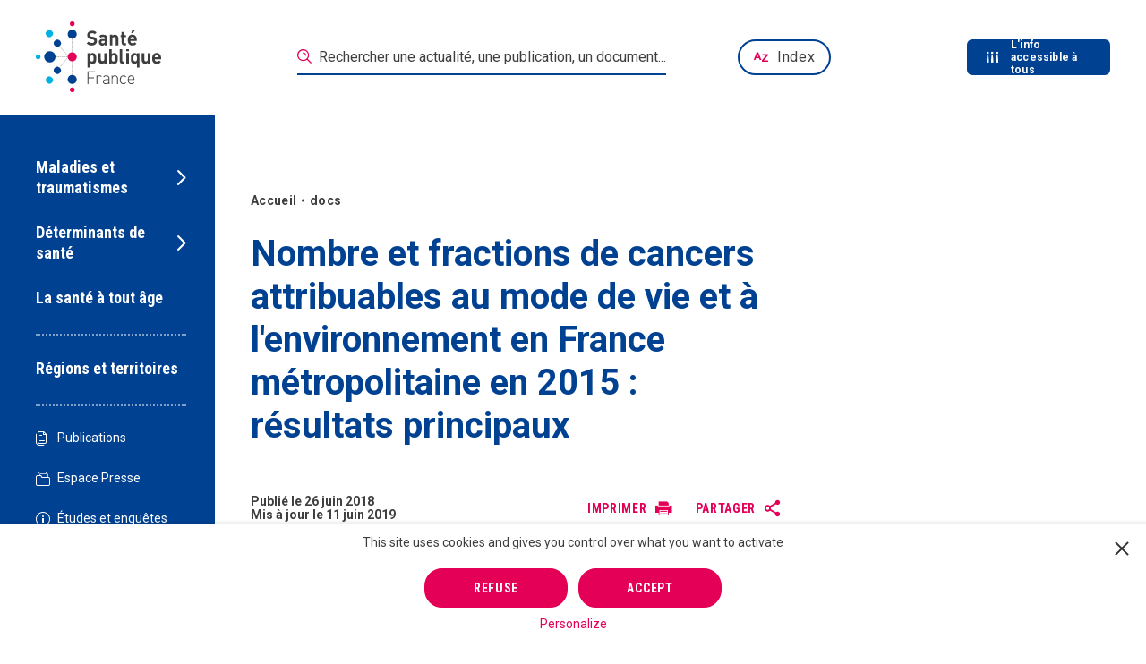

--- FILE ---
content_type: text/html; charset=UTF-8
request_url: https://www.santepubliquefrance.fr/docs/nombre-et-fractions-de-cancers-attribuables-au-mode-de-vie-et-a-l-environnement-en-france-metropolitaine-en-2015-resultats-principaux
body_size: 44592
content:
<!DOCTYPE html><html lang="fr"><head><meta charset="utf-8"><script type="text/javascript">(window.NREUM||(NREUM={})).init={privacy:{cookies_enabled:true},ajax:{deny_list:["bam.nr-data.net"]},feature_flags:["soft_nav"],distributed_tracing:{enabled:true}};(window.NREUM||(NREUM={})).loader_config={agentID:"718349755",accountID:"3675070",trustKey:"305073",xpid:"VwAAVFZUCBAHVVFRBQIOX1U=",licenseKey:"NRJS-cfe34f2644eec5dc04f",applicationID:"710323991",browserID:"718349755"};;/*! For license information please see nr-loader-spa-1.308.0.min.js.LICENSE.txt */
(()=>{var e,t,r={384:(e,t,r)=>{"use strict";r.d(t,{NT:()=>a,US:()=>u,Zm:()=>o,bQ:()=>d,dV:()=>c,pV:()=>l});var n=r(6154),i=r(1863),s=r(1910);const a={beacon:"bam.nr-data.net",errorBeacon:"bam.nr-data.net"};function o(){return n.gm.NREUM||(n.gm.NREUM={}),void 0===n.gm.newrelic&&(n.gm.newrelic=n.gm.NREUM),n.gm.NREUM}function c(){let e=o();return e.o||(e.o={ST:n.gm.setTimeout,SI:n.gm.setImmediate||n.gm.setInterval,CT:n.gm.clearTimeout,XHR:n.gm.XMLHttpRequest,REQ:n.gm.Request,EV:n.gm.Event,PR:n.gm.Promise,MO:n.gm.MutationObserver,FETCH:n.gm.fetch,WS:n.gm.WebSocket},(0,s.i)(...Object.values(e.o))),e}function d(e,t){let r=o();r.initializedAgents??={},t.initializedAt={ms:(0,i.t)(),date:new Date},r.initializedAgents[e]=t}function u(e,t){o()[e]=t}function l(){return function(){let e=o();const t=e.info||{};e.info={beacon:a.beacon,errorBeacon:a.errorBeacon,...t}}(),function(){let e=o();const t=e.init||{};e.init={...t}}(),c(),function(){let e=o();const t=e.loader_config||{};e.loader_config={...t}}(),o()}},782:(e,t,r)=>{"use strict";r.d(t,{T:()=>n});const n=r(860).K7.pageViewTiming},860:(e,t,r)=>{"use strict";r.d(t,{$J:()=>u,K7:()=>c,P3:()=>d,XX:()=>i,Yy:()=>o,df:()=>s,qY:()=>n,v4:()=>a});const n="events",i="jserrors",s="browser/blobs",a="rum",o="browser/logs",c={ajax:"ajax",genericEvents:"generic_events",jserrors:i,logging:"logging",metrics:"metrics",pageAction:"page_action",pageViewEvent:"page_view_event",pageViewTiming:"page_view_timing",sessionReplay:"session_replay",sessionTrace:"session_trace",softNav:"soft_navigations",spa:"spa"},d={[c.pageViewEvent]:1,[c.pageViewTiming]:2,[c.metrics]:3,[c.jserrors]:4,[c.spa]:5,[c.ajax]:6,[c.sessionTrace]:7,[c.softNav]:8,[c.sessionReplay]:9,[c.logging]:10,[c.genericEvents]:11},u={[c.pageViewEvent]:a,[c.pageViewTiming]:n,[c.ajax]:n,[c.spa]:n,[c.softNav]:n,[c.metrics]:i,[c.jserrors]:i,[c.sessionTrace]:s,[c.sessionReplay]:s,[c.logging]:o,[c.genericEvents]:"ins"}},944:(e,t,r)=>{"use strict";r.d(t,{R:()=>i});var n=r(3241);function i(e,t){"function"==typeof console.debug&&(console.debug("New Relic Warning: https://github.com/newrelic/newrelic-browser-agent/blob/main/docs/warning-codes.md#".concat(e),t),(0,n.W)({agentIdentifier:null,drained:null,type:"data",name:"warn",feature:"warn",data:{code:e,secondary:t}}))}},993:(e,t,r)=>{"use strict";r.d(t,{A$:()=>s,ET:()=>a,TZ:()=>o,p_:()=>i});var n=r(860);const i={ERROR:"ERROR",WARN:"WARN",INFO:"INFO",DEBUG:"DEBUG",TRACE:"TRACE"},s={OFF:0,ERROR:1,WARN:2,INFO:3,DEBUG:4,TRACE:5},a="log",o=n.K7.logging},1541:(e,t,r)=>{"use strict";r.d(t,{U:()=>i,f:()=>n});const n={MFE:"MFE",BA:"BA"};function i(e,t){if(2!==t?.harvestEndpointVersion)return{};const r=t.agentRef.runtime.appMetadata.agents[0].entityGuid;return e?{"source.id":e.id,"source.name":e.name,"source.type":e.type,"parent.id":e.parent?.id||r,"parent.type":e.parent?.type||n.BA}:{"entity.guid":r,appId:t.agentRef.info.applicationID}}},1687:(e,t,r)=>{"use strict";r.d(t,{Ak:()=>d,Ze:()=>h,x3:()=>u});var n=r(3241),i=r(7836),s=r(3606),a=r(860),o=r(2646);const c={};function d(e,t){const r={staged:!1,priority:a.P3[t]||0};l(e),c[e].get(t)||c[e].set(t,r)}function u(e,t){e&&c[e]&&(c[e].get(t)&&c[e].delete(t),p(e,t,!1),c[e].size&&f(e))}function l(e){if(!e)throw new Error("agentIdentifier required");c[e]||(c[e]=new Map)}function h(e="",t="feature",r=!1){if(l(e),!e||!c[e].get(t)||r)return p(e,t);c[e].get(t).staged=!0,f(e)}function f(e){const t=Array.from(c[e]);t.every(([e,t])=>t.staged)&&(t.sort((e,t)=>e[1].priority-t[1].priority),t.forEach(([t])=>{c[e].delete(t),p(e,t)}))}function p(e,t,r=!0){const a=e?i.ee.get(e):i.ee,c=s.i.handlers;if(!a.aborted&&a.backlog&&c){if((0,n.W)({agentIdentifier:e,type:"lifecycle",name:"drain",feature:t}),r){const e=a.backlog[t],r=c[t];if(r){for(let t=0;e&&t<e.length;++t)g(e[t],r);Object.entries(r).forEach(([e,t])=>{Object.values(t||{}).forEach(t=>{t[0]?.on&&t[0]?.context()instanceof o.y&&t[0].on(e,t[1])})})}}a.isolatedBacklog||delete c[t],a.backlog[t]=null,a.emit("drain-"+t,[])}}function g(e,t){var r=e[1];Object.values(t[r]||{}).forEach(t=>{var r=e[0];if(t[0]===r){var n=t[1],i=e[3],s=e[2];n.apply(i,s)}})}},1738:(e,t,r)=>{"use strict";r.d(t,{U:()=>f,Y:()=>h});var n=r(3241),i=r(9908),s=r(1863),a=r(944),o=r(5701),c=r(3969),d=r(8362),u=r(860),l=r(4261);function h(e,t,r,s){const h=s||r;!h||h[e]&&h[e]!==d.d.prototype[e]||(h[e]=function(){(0,i.p)(c.xV,["API/"+e+"/called"],void 0,u.K7.metrics,r.ee),(0,n.W)({agentIdentifier:r.agentIdentifier,drained:!!o.B?.[r.agentIdentifier],type:"data",name:"api",feature:l.Pl+e,data:{}});try{return t.apply(this,arguments)}catch(e){(0,a.R)(23,e)}})}function f(e,t,r,n,a){const o=e.info;null===r?delete o.jsAttributes[t]:o.jsAttributes[t]=r,(a||null===r)&&(0,i.p)(l.Pl+n,[(0,s.t)(),t,r],void 0,"session",e.ee)}},1741:(e,t,r)=>{"use strict";r.d(t,{W:()=>s});var n=r(944),i=r(4261);class s{#e(e,...t){if(this[e]!==s.prototype[e])return this[e](...t);(0,n.R)(35,e)}addPageAction(e,t){return this.#e(i.hG,e,t)}register(e){return this.#e(i.eY,e)}recordCustomEvent(e,t){return this.#e(i.fF,e,t)}setPageViewName(e,t){return this.#e(i.Fw,e,t)}setCustomAttribute(e,t,r){return this.#e(i.cD,e,t,r)}noticeError(e,t){return this.#e(i.o5,e,t)}setUserId(e,t=!1){return this.#e(i.Dl,e,t)}setApplicationVersion(e){return this.#e(i.nb,e)}setErrorHandler(e){return this.#e(i.bt,e)}addRelease(e,t){return this.#e(i.k6,e,t)}log(e,t){return this.#e(i.$9,e,t)}start(){return this.#e(i.d3)}finished(e){return this.#e(i.BL,e)}recordReplay(){return this.#e(i.CH)}pauseReplay(){return this.#e(i.Tb)}addToTrace(e){return this.#e(i.U2,e)}setCurrentRouteName(e){return this.#e(i.PA,e)}interaction(e){return this.#e(i.dT,e)}wrapLogger(e,t,r){return this.#e(i.Wb,e,t,r)}measure(e,t){return this.#e(i.V1,e,t)}consent(e){return this.#e(i.Pv,e)}}},1863:(e,t,r)=>{"use strict";function n(){return Math.floor(performance.now())}r.d(t,{t:()=>n})},1910:(e,t,r)=>{"use strict";r.d(t,{i:()=>s});var n=r(944);const i=new Map;function s(...e){return e.every(e=>{if(i.has(e))return i.get(e);const t="function"==typeof e?e.toString():"",r=t.includes("[native code]"),s=t.includes("nrWrapper");return r||s||(0,n.R)(64,e?.name||t),i.set(e,r),r})}},2555:(e,t,r)=>{"use strict";r.d(t,{D:()=>o,f:()=>a});var n=r(384),i=r(8122);const s={beacon:n.NT.beacon,errorBeacon:n.NT.errorBeacon,licenseKey:void 0,applicationID:void 0,sa:void 0,queueTime:void 0,applicationTime:void 0,ttGuid:void 0,user:void 0,account:void 0,product:void 0,extra:void 0,jsAttributes:{},userAttributes:void 0,atts:void 0,transactionName:void 0,tNamePlain:void 0};function a(e){try{return!!e.licenseKey&&!!e.errorBeacon&&!!e.applicationID}catch(e){return!1}}const o=e=>(0,i.a)(e,s)},2614:(e,t,r)=>{"use strict";r.d(t,{BB:()=>a,H3:()=>n,g:()=>d,iL:()=>c,tS:()=>o,uh:()=>i,wk:()=>s});const n="NRBA",i="SESSION",s=144e5,a=18e5,o={STARTED:"session-started",PAUSE:"session-pause",RESET:"session-reset",RESUME:"session-resume",UPDATE:"session-update"},c={SAME_TAB:"same-tab",CROSS_TAB:"cross-tab"},d={OFF:0,FULL:1,ERROR:2}},2646:(e,t,r)=>{"use strict";r.d(t,{y:()=>n});class n{constructor(e){this.contextId=e}}},2843:(e,t,r)=>{"use strict";r.d(t,{G:()=>s,u:()=>i});var n=r(3878);function i(e,t=!1,r,i){(0,n.DD)("visibilitychange",function(){if(t)return void("hidden"===document.visibilityState&&e());e(document.visibilityState)},r,i)}function s(e,t,r){(0,n.sp)("pagehide",e,t,r)}},3241:(e,t,r)=>{"use strict";r.d(t,{W:()=>s});var n=r(6154);const i="newrelic";function s(e={}){try{n.gm.dispatchEvent(new CustomEvent(i,{detail:e}))}catch(e){}}},3304:(e,t,r)=>{"use strict";r.d(t,{A:()=>s});var n=r(7836);const i=()=>{const e=new WeakSet;return(t,r)=>{if("object"==typeof r&&null!==r){if(e.has(r))return;e.add(r)}return r}};function s(e){try{return JSON.stringify(e,i())??""}catch(e){try{n.ee.emit("internal-error",[e])}catch(e){}return""}}},3333:(e,t,r)=>{"use strict";r.d(t,{$v:()=>u,TZ:()=>n,Xh:()=>c,Zp:()=>i,kd:()=>d,mq:()=>o,nf:()=>a,qN:()=>s});const n=r(860).K7.genericEvents,i=["auxclick","click","copy","keydown","paste","scrollend"],s=["focus","blur"],a=4,o=1e3,c=2e3,d=["PageAction","UserAction","BrowserPerformance"],u={RESOURCES:"experimental.resources",REGISTER:"register"}},3434:(e,t,r)=>{"use strict";r.d(t,{Jt:()=>s,YM:()=>d});var n=r(7836),i=r(5607);const s="nr@original:".concat(i.W),a=50;var o=Object.prototype.hasOwnProperty,c=!1;function d(e,t){return e||(e=n.ee),r.inPlace=function(e,t,n,i,s){n||(n="");const a="-"===n.charAt(0);for(let o=0;o<t.length;o++){const c=t[o],d=e[c];l(d)||(e[c]=r(d,a?c+n:n,i,c,s))}},r.flag=s,r;function r(t,r,n,c,d){return l(t)?t:(r||(r=""),nrWrapper[s]=t,function(e,t,r){if(Object.defineProperty&&Object.keys)try{return Object.keys(e).forEach(function(r){Object.defineProperty(t,r,{get:function(){return e[r]},set:function(t){return e[r]=t,t}})}),t}catch(e){u([e],r)}for(var n in e)o.call(e,n)&&(t[n]=e[n])}(t,nrWrapper,e),nrWrapper);function nrWrapper(){var s,o,l,h;let f;try{o=this,s=[...arguments],l="function"==typeof n?n(s,o):n||{}}catch(t){u([t,"",[s,o,c],l],e)}i(r+"start",[s,o,c],l,d);const p=performance.now();let g;try{return h=t.apply(o,s),g=performance.now(),h}catch(e){throw g=performance.now(),i(r+"err",[s,o,e],l,d),f=e,f}finally{const e=g-p,t={start:p,end:g,duration:e,isLongTask:e>=a,methodName:c,thrownError:f};t.isLongTask&&i("long-task",[t,o],l,d),i(r+"end",[s,o,h],l,d)}}}function i(r,n,i,s){if(!c||t){var a=c;c=!0;try{e.emit(r,n,i,t,s)}catch(t){u([t,r,n,i],e)}c=a}}}function u(e,t){t||(t=n.ee);try{t.emit("internal-error",e)}catch(e){}}function l(e){return!(e&&"function"==typeof e&&e.apply&&!e[s])}},3606:(e,t,r)=>{"use strict";r.d(t,{i:()=>s});var n=r(9908);s.on=a;var i=s.handlers={};function s(e,t,r,s){a(s||n.d,i,e,t,r)}function a(e,t,r,i,s){s||(s="feature"),e||(e=n.d);var a=t[s]=t[s]||{};(a[r]=a[r]||[]).push([e,i])}},3738:(e,t,r)=>{"use strict";r.d(t,{He:()=>i,Kp:()=>o,Lc:()=>d,Rz:()=>u,TZ:()=>n,bD:()=>s,d3:()=>a,jx:()=>l,sl:()=>h,uP:()=>c});const n=r(860).K7.sessionTrace,i="bstResource",s="resource",a="-start",o="-end",c="fn"+a,d="fn"+o,u="pushState",l=1e3,h=3e4},3785:(e,t,r)=>{"use strict";r.d(t,{R:()=>c,b:()=>d});var n=r(9908),i=r(1863),s=r(860),a=r(3969),o=r(993);function c(e,t,r={},c=o.p_.INFO,d=!0,u,l=(0,i.t)()){(0,n.p)(a.xV,["API/logging/".concat(c.toLowerCase(),"/called")],void 0,s.K7.metrics,e),(0,n.p)(o.ET,[l,t,r,c,d,u],void 0,s.K7.logging,e)}function d(e){return"string"==typeof e&&Object.values(o.p_).some(t=>t===e.toUpperCase().trim())}},3878:(e,t,r)=>{"use strict";function n(e,t){return{capture:e,passive:!1,signal:t}}function i(e,t,r=!1,i){window.addEventListener(e,t,n(r,i))}function s(e,t,r=!1,i){document.addEventListener(e,t,n(r,i))}r.d(t,{DD:()=>s,jT:()=>n,sp:()=>i})},3962:(e,t,r)=>{"use strict";r.d(t,{AM:()=>a,O2:()=>l,OV:()=>s,Qu:()=>h,TZ:()=>c,ih:()=>f,pP:()=>o,t1:()=>u,tC:()=>i,wD:()=>d});var n=r(860);const i=["click","keydown","submit"],s="popstate",a="api",o="initialPageLoad",c=n.K7.softNav,d=5e3,u=500,l={INITIAL_PAGE_LOAD:"",ROUTE_CHANGE:1,UNSPECIFIED:2},h={INTERACTION:1,AJAX:2,CUSTOM_END:3,CUSTOM_TRACER:4},f={IP:"in progress",PF:"pending finish",FIN:"finished",CAN:"cancelled"}},3969:(e,t,r)=>{"use strict";r.d(t,{TZ:()=>n,XG:()=>o,rs:()=>i,xV:()=>a,z_:()=>s});const n=r(860).K7.metrics,i="sm",s="cm",a="storeSupportabilityMetrics",o="storeEventMetrics"},4234:(e,t,r)=>{"use strict";r.d(t,{W:()=>s});var n=r(7836),i=r(1687);class s{constructor(e,t){this.agentIdentifier=e,this.ee=n.ee.get(e),this.featureName=t,this.blocked=!1}deregisterDrain(){(0,i.x3)(this.agentIdentifier,this.featureName)}}},4261:(e,t,r)=>{"use strict";r.d(t,{$9:()=>u,BL:()=>c,CH:()=>p,Dl:()=>R,Fw:()=>w,PA:()=>v,Pl:()=>n,Pv:()=>A,Tb:()=>h,U2:()=>a,V1:()=>E,Wb:()=>T,bt:()=>y,cD:()=>b,d3:()=>x,dT:()=>d,eY:()=>g,fF:()=>f,hG:()=>s,hw:()=>i,k6:()=>o,nb:()=>m,o5:()=>l});const n="api-",i=n+"ixn-",s="addPageAction",a="addToTrace",o="addRelease",c="finished",d="interaction",u="log",l="noticeError",h="pauseReplay",f="recordCustomEvent",p="recordReplay",g="register",m="setApplicationVersion",v="setCurrentRouteName",b="setCustomAttribute",y="setErrorHandler",w="setPageViewName",R="setUserId",x="start",T="wrapLogger",E="measure",A="consent"},5205:(e,t,r)=>{"use strict";r.d(t,{j:()=>S});var n=r(384),i=r(1741);var s=r(2555),a=r(3333);const o=e=>{if(!e||"string"!=typeof e)return!1;try{document.createDocumentFragment().querySelector(e)}catch{return!1}return!0};var c=r(2614),d=r(944),u=r(8122);const l="[data-nr-mask]",h=e=>(0,u.a)(e,(()=>{const e={feature_flags:[],experimental:{allow_registered_children:!1,resources:!1},mask_selector:"*",block_selector:"[data-nr-block]",mask_input_options:{color:!1,date:!1,"datetime-local":!1,email:!1,month:!1,number:!1,range:!1,search:!1,tel:!1,text:!1,time:!1,url:!1,week:!1,textarea:!1,select:!1,password:!0}};return{ajax:{deny_list:void 0,block_internal:!0,enabled:!0,autoStart:!0},api:{get allow_registered_children(){return e.feature_flags.includes(a.$v.REGISTER)||e.experimental.allow_registered_children},set allow_registered_children(t){e.experimental.allow_registered_children=t},duplicate_registered_data:!1},browser_consent_mode:{enabled:!1},distributed_tracing:{enabled:void 0,exclude_newrelic_header:void 0,cors_use_newrelic_header:void 0,cors_use_tracecontext_headers:void 0,allowed_origins:void 0},get feature_flags(){return e.feature_flags},set feature_flags(t){e.feature_flags=t},generic_events:{enabled:!0,autoStart:!0},harvest:{interval:30},jserrors:{enabled:!0,autoStart:!0},logging:{enabled:!0,autoStart:!0},metrics:{enabled:!0,autoStart:!0},obfuscate:void 0,page_action:{enabled:!0},page_view_event:{enabled:!0,autoStart:!0},page_view_timing:{enabled:!0,autoStart:!0},performance:{capture_marks:!1,capture_measures:!1,capture_detail:!0,resources:{get enabled(){return e.feature_flags.includes(a.$v.RESOURCES)||e.experimental.resources},set enabled(t){e.experimental.resources=t},asset_types:[],first_party_domains:[],ignore_newrelic:!0}},privacy:{cookies_enabled:!0},proxy:{assets:void 0,beacon:void 0},session:{expiresMs:c.wk,inactiveMs:c.BB},session_replay:{autoStart:!0,enabled:!1,preload:!1,sampling_rate:10,error_sampling_rate:100,collect_fonts:!1,inline_images:!1,fix_stylesheets:!0,mask_all_inputs:!0,get mask_text_selector(){return e.mask_selector},set mask_text_selector(t){o(t)?e.mask_selector="".concat(t,",").concat(l):""===t||null===t?e.mask_selector=l:(0,d.R)(5,t)},get block_class(){return"nr-block"},get ignore_class(){return"nr-ignore"},get mask_text_class(){return"nr-mask"},get block_selector(){return e.block_selector},set block_selector(t){o(t)?e.block_selector+=",".concat(t):""!==t&&(0,d.R)(6,t)},get mask_input_options(){return e.mask_input_options},set mask_input_options(t){t&&"object"==typeof t?e.mask_input_options={...t,password:!0}:(0,d.R)(7,t)}},session_trace:{enabled:!0,autoStart:!0},soft_navigations:{enabled:!0,autoStart:!0},spa:{enabled:!0,autoStart:!0},ssl:void 0,user_actions:{enabled:!0,elementAttributes:["id","className","tagName","type"]}}})());var f=r(6154),p=r(9324);let g=0;const m={buildEnv:p.F3,distMethod:p.Xs,version:p.xv,originTime:f.WN},v={consented:!1},b={appMetadata:{},get consented(){return this.session?.state?.consent||v.consented},set consented(e){v.consented=e},customTransaction:void 0,denyList:void 0,disabled:!1,harvester:void 0,isolatedBacklog:!1,isRecording:!1,loaderType:void 0,maxBytes:3e4,obfuscator:void 0,onerror:void 0,ptid:void 0,releaseIds:{},session:void 0,timeKeeper:void 0,registeredEntities:[],jsAttributesMetadata:{bytes:0},get harvestCount(){return++g}},y=e=>{const t=(0,u.a)(e,b),r=Object.keys(m).reduce((e,t)=>(e[t]={value:m[t],writable:!1,configurable:!0,enumerable:!0},e),{});return Object.defineProperties(t,r)};var w=r(5701);const R=e=>{const t=e.startsWith("http");e+="/",r.p=t?e:"https://"+e};var x=r(7836),T=r(3241);const E={accountID:void 0,trustKey:void 0,agentID:void 0,licenseKey:void 0,applicationID:void 0,xpid:void 0},A=e=>(0,u.a)(e,E),_=new Set;function S(e,t={},r,a){let{init:o,info:c,loader_config:d,runtime:u={},exposed:l=!0}=t;if(!c){const e=(0,n.pV)();o=e.init,c=e.info,d=e.loader_config}e.init=h(o||{}),e.loader_config=A(d||{}),c.jsAttributes??={},f.bv&&(c.jsAttributes.isWorker=!0),e.info=(0,s.D)(c);const p=e.init,g=[c.beacon,c.errorBeacon];_.has(e.agentIdentifier)||(p.proxy.assets&&(R(p.proxy.assets),g.push(p.proxy.assets)),p.proxy.beacon&&g.push(p.proxy.beacon),e.beacons=[...g],function(e){const t=(0,n.pV)();Object.getOwnPropertyNames(i.W.prototype).forEach(r=>{const n=i.W.prototype[r];if("function"!=typeof n||"constructor"===n)return;let s=t[r];e[r]&&!1!==e.exposed&&"micro-agent"!==e.runtime?.loaderType&&(t[r]=(...t)=>{const n=e[r](...t);return s?s(...t):n})})}(e),(0,n.US)("activatedFeatures",w.B)),u.denyList=[...p.ajax.deny_list||[],...p.ajax.block_internal?g:[]],u.ptid=e.agentIdentifier,u.loaderType=r,e.runtime=y(u),_.has(e.agentIdentifier)||(e.ee=x.ee.get(e.agentIdentifier),e.exposed=l,(0,T.W)({agentIdentifier:e.agentIdentifier,drained:!!w.B?.[e.agentIdentifier],type:"lifecycle",name:"initialize",feature:void 0,data:e.config})),_.add(e.agentIdentifier)}},5270:(e,t,r)=>{"use strict";r.d(t,{Aw:()=>a,SR:()=>s,rF:()=>o});var n=r(384),i=r(7767);function s(e){return!!(0,n.dV)().o.MO&&(0,i.V)(e)&&!0===e?.session_trace.enabled}function a(e){return!0===e?.session_replay.preload&&s(e)}function o(e,t){try{if("string"==typeof t?.type){if("password"===t.type.toLowerCase())return"*".repeat(e?.length||0);if(void 0!==t?.dataset?.nrUnmask||t?.classList?.contains("nr-unmask"))return e}}catch(e){}return"string"==typeof e?e.replace(/[\S]/g,"*"):"*".repeat(e?.length||0)}},5289:(e,t,r)=>{"use strict";r.d(t,{GG:()=>a,Qr:()=>c,sB:()=>o});var n=r(3878),i=r(6389);function s(){return"undefined"==typeof document||"complete"===document.readyState}function a(e,t){if(s())return e();const r=(0,i.J)(e),a=setInterval(()=>{s()&&(clearInterval(a),r())},500);(0,n.sp)("load",r,t)}function o(e){if(s())return e();(0,n.DD)("DOMContentLoaded",e)}function c(e){if(s())return e();(0,n.sp)("popstate",e)}},5607:(e,t,r)=>{"use strict";r.d(t,{W:()=>n});const n=(0,r(9566).bz)()},5701:(e,t,r)=>{"use strict";r.d(t,{B:()=>s,t:()=>a});var n=r(3241);const i=new Set,s={};function a(e,t){const r=t.agentIdentifier;s[r]??={},e&&"object"==typeof e&&(i.has(r)||(t.ee.emit("rumresp",[e]),s[r]=e,i.add(r),(0,n.W)({agentIdentifier:r,loaded:!0,drained:!0,type:"lifecycle",name:"load",feature:void 0,data:e})))}},6154:(e,t,r)=>{"use strict";r.d(t,{OF:()=>d,RI:()=>i,WN:()=>h,bv:()=>s,eN:()=>f,gm:()=>a,lR:()=>l,m:()=>c,mw:()=>o,sb:()=>u});var n=r(1863);const i="undefined"!=typeof window&&!!window.document,s="undefined"!=typeof WorkerGlobalScope&&("undefined"!=typeof self&&self instanceof WorkerGlobalScope&&self.navigator instanceof WorkerNavigator||"undefined"!=typeof globalThis&&globalThis instanceof WorkerGlobalScope&&globalThis.navigator instanceof WorkerNavigator),a=i?window:"undefined"!=typeof WorkerGlobalScope&&("undefined"!=typeof self&&self instanceof WorkerGlobalScope&&self||"undefined"!=typeof globalThis&&globalThis instanceof WorkerGlobalScope&&globalThis),o=Boolean("hidden"===a?.document?.visibilityState),c=""+a?.location,d=/iPad|iPhone|iPod/.test(a.navigator?.userAgent),u=d&&"undefined"==typeof SharedWorker,l=(()=>{const e=a.navigator?.userAgent?.match(/Firefox[/\s](\d+\.\d+)/);return Array.isArray(e)&&e.length>=2?+e[1]:0})(),h=Date.now()-(0,n.t)(),f=()=>"undefined"!=typeof PerformanceNavigationTiming&&a?.performance?.getEntriesByType("navigation")?.[0]?.responseStart},6344:(e,t,r)=>{"use strict";r.d(t,{BB:()=>u,Qb:()=>l,TZ:()=>i,Ug:()=>a,Vh:()=>s,_s:()=>o,bc:()=>d,yP:()=>c});var n=r(2614);const i=r(860).K7.sessionReplay,s="errorDuringReplay",a=.12,o={DomContentLoaded:0,Load:1,FullSnapshot:2,IncrementalSnapshot:3,Meta:4,Custom:5},c={[n.g.ERROR]:15e3,[n.g.FULL]:3e5,[n.g.OFF]:0},d={RESET:{message:"Session was reset",sm:"Reset"},IMPORT:{message:"Recorder failed to import",sm:"Import"},TOO_MANY:{message:"429: Too Many Requests",sm:"Too-Many"},TOO_BIG:{message:"Payload was too large",sm:"Too-Big"},CROSS_TAB:{message:"Session Entity was set to OFF on another tab",sm:"Cross-Tab"},ENTITLEMENTS:{message:"Session Replay is not allowed and will not be started",sm:"Entitlement"}},u=5e3,l={API:"api",RESUME:"resume",SWITCH_TO_FULL:"switchToFull",INITIALIZE:"initialize",PRELOAD:"preload"}},6389:(e,t,r)=>{"use strict";function n(e,t=500,r={}){const n=r?.leading||!1;let i;return(...r)=>{n&&void 0===i&&(e.apply(this,r),i=setTimeout(()=>{i=clearTimeout(i)},t)),n||(clearTimeout(i),i=setTimeout(()=>{e.apply(this,r)},t))}}function i(e){let t=!1;return(...r)=>{t||(t=!0,e.apply(this,r))}}r.d(t,{J:()=>i,s:()=>n})},6630:(e,t,r)=>{"use strict";r.d(t,{T:()=>n});const n=r(860).K7.pageViewEvent},6774:(e,t,r)=>{"use strict";r.d(t,{T:()=>n});const n=r(860).K7.jserrors},7295:(e,t,r)=>{"use strict";r.d(t,{Xv:()=>a,gX:()=>i,iW:()=>s});var n=[];function i(e){if(!e||s(e))return!1;if(0===n.length)return!0;if("*"===n[0].hostname)return!1;for(var t=0;t<n.length;t++){var r=n[t];if(r.hostname.test(e.hostname)&&r.pathname.test(e.pathname))return!1}return!0}function s(e){return void 0===e.hostname}function a(e){if(n=[],e&&e.length)for(var t=0;t<e.length;t++){let r=e[t];if(!r)continue;if("*"===r)return void(n=[{hostname:"*"}]);0===r.indexOf("http://")?r=r.substring(7):0===r.indexOf("https://")&&(r=r.substring(8));const i=r.indexOf("/");let s,a;i>0?(s=r.substring(0,i),a=r.substring(i)):(s=r,a="*");let[c]=s.split(":");n.push({hostname:o(c),pathname:o(a,!0)})}}function o(e,t=!1){const r=e.replace(/[.+?^${}()|[\]\\]/g,e=>"\\"+e).replace(/\*/g,".*?");return new RegExp((t?"^":"")+r+"$")}},7485:(e,t,r)=>{"use strict";r.d(t,{D:()=>i});var n=r(6154);function i(e){if(0===(e||"").indexOf("data:"))return{protocol:"data"};try{const t=new URL(e,location.href),r={port:t.port,hostname:t.hostname,pathname:t.pathname,search:t.search,protocol:t.protocol.slice(0,t.protocol.indexOf(":")),sameOrigin:t.protocol===n.gm?.location?.protocol&&t.host===n.gm?.location?.host};return r.port&&""!==r.port||("http:"===t.protocol&&(r.port="80"),"https:"===t.protocol&&(r.port="443")),r.pathname&&""!==r.pathname?r.pathname.startsWith("/")||(r.pathname="/".concat(r.pathname)):r.pathname="/",r}catch(e){return{}}}},7699:(e,t,r)=>{"use strict";r.d(t,{It:()=>s,KC:()=>o,No:()=>i,qh:()=>a});var n=r(860);const i=16e3,s=1e6,a="SESSION_ERROR",o={[n.K7.logging]:!0,[n.K7.genericEvents]:!1,[n.K7.jserrors]:!1,[n.K7.ajax]:!1}},7767:(e,t,r)=>{"use strict";r.d(t,{V:()=>i});var n=r(6154);const i=e=>n.RI&&!0===e?.privacy.cookies_enabled},7836:(e,t,r)=>{"use strict";r.d(t,{P:()=>o,ee:()=>c});var n=r(384),i=r(8990),s=r(2646),a=r(5607);const o="nr@context:".concat(a.W),c=function e(t,r){var n={},a={},u={},l=!1;try{l=16===r.length&&d.initializedAgents?.[r]?.runtime.isolatedBacklog}catch(e){}var h={on:p,addEventListener:p,removeEventListener:function(e,t){var r=n[e];if(!r)return;for(var i=0;i<r.length;i++)r[i]===t&&r.splice(i,1)},emit:function(e,r,n,i,s){!1!==s&&(s=!0);if(c.aborted&&!i)return;t&&s&&t.emit(e,r,n);var o=f(n);g(e).forEach(e=>{e.apply(o,r)});var d=v()[a[e]];d&&d.push([h,e,r,o]);return o},get:m,listeners:g,context:f,buffer:function(e,t){const r=v();if(t=t||"feature",h.aborted)return;Object.entries(e||{}).forEach(([e,n])=>{a[n]=t,t in r||(r[t]=[])})},abort:function(){h._aborted=!0,Object.keys(h.backlog).forEach(e=>{delete h.backlog[e]})},isBuffering:function(e){return!!v()[a[e]]},debugId:r,backlog:l?{}:t&&"object"==typeof t.backlog?t.backlog:{},isolatedBacklog:l};return Object.defineProperty(h,"aborted",{get:()=>{let e=h._aborted||!1;return e||(t&&(e=t.aborted),e)}}),h;function f(e){return e&&e instanceof s.y?e:e?(0,i.I)(e,o,()=>new s.y(o)):new s.y(o)}function p(e,t){n[e]=g(e).concat(t)}function g(e){return n[e]||[]}function m(t){return u[t]=u[t]||e(h,t)}function v(){return h.backlog}}(void 0,"globalEE"),d=(0,n.Zm)();d.ee||(d.ee=c)},8122:(e,t,r)=>{"use strict";r.d(t,{a:()=>i});var n=r(944);function i(e,t){try{if(!e||"object"!=typeof e)return(0,n.R)(3);if(!t||"object"!=typeof t)return(0,n.R)(4);const r=Object.create(Object.getPrototypeOf(t),Object.getOwnPropertyDescriptors(t)),s=0===Object.keys(r).length?e:r;for(let a in s)if(void 0!==e[a])try{if(null===e[a]){r[a]=null;continue}Array.isArray(e[a])&&Array.isArray(t[a])?r[a]=Array.from(new Set([...e[a],...t[a]])):"object"==typeof e[a]&&"object"==typeof t[a]?r[a]=i(e[a],t[a]):r[a]=e[a]}catch(e){r[a]||(0,n.R)(1,e)}return r}catch(e){(0,n.R)(2,e)}}},8139:(e,t,r)=>{"use strict";r.d(t,{u:()=>h});var n=r(7836),i=r(3434),s=r(8990),a=r(6154);const o={},c=a.gm.XMLHttpRequest,d="addEventListener",u="removeEventListener",l="nr@wrapped:".concat(n.P);function h(e){var t=function(e){return(e||n.ee).get("events")}(e);if(o[t.debugId]++)return t;o[t.debugId]=1;var r=(0,i.YM)(t,!0);function h(e){r.inPlace(e,[d,u],"-",p)}function p(e,t){return e[1]}return"getPrototypeOf"in Object&&(a.RI&&f(document,h),c&&f(c.prototype,h),f(a.gm,h)),t.on(d+"-start",function(e,t){var n=e[1];if(null!==n&&("function"==typeof n||"object"==typeof n)&&"newrelic"!==e[0]){var i=(0,s.I)(n,l,function(){var e={object:function(){if("function"!=typeof n.handleEvent)return;return n.handleEvent.apply(n,arguments)},function:n}[typeof n];return e?r(e,"fn-",null,e.name||"anonymous"):n});this.wrapped=e[1]=i}}),t.on(u+"-start",function(e){e[1]=this.wrapped||e[1]}),t}function f(e,t,...r){let n=e;for(;"object"==typeof n&&!Object.prototype.hasOwnProperty.call(n,d);)n=Object.getPrototypeOf(n);n&&t(n,...r)}},8362:(e,t,r)=>{"use strict";r.d(t,{d:()=>s});var n=r(9566),i=r(1741);class s extends i.W{agentIdentifier=(0,n.LA)(16)}},8374:(e,t,r)=>{r.nc=(()=>{try{return document?.currentScript?.nonce}catch(e){}return""})()},8990:(e,t,r)=>{"use strict";r.d(t,{I:()=>i});var n=Object.prototype.hasOwnProperty;function i(e,t,r){if(n.call(e,t))return e[t];var i=r();if(Object.defineProperty&&Object.keys)try{return Object.defineProperty(e,t,{value:i,writable:!0,enumerable:!1}),i}catch(e){}return e[t]=i,i}},9119:(e,t,r)=>{"use strict";r.d(t,{L:()=>s});var n=/([^?#]*)[^#]*(#[^?]*|$).*/,i=/([^?#]*)().*/;function s(e,t){return e?e.replace(t?n:i,"$1$2"):e}},9300:(e,t,r)=>{"use strict";r.d(t,{T:()=>n});const n=r(860).K7.ajax},9324:(e,t,r)=>{"use strict";r.d(t,{AJ:()=>a,F3:()=>i,Xs:()=>s,Yq:()=>o,xv:()=>n});const n="1.308.0",i="PROD",s="CDN",a="@newrelic/rrweb",o="1.0.1"},9566:(e,t,r)=>{"use strict";r.d(t,{LA:()=>o,ZF:()=>c,bz:()=>a,el:()=>d});var n=r(6154);const i="xxxxxxxx-xxxx-4xxx-yxxx-xxxxxxxxxxxx";function s(e,t){return e?15&e[t]:16*Math.random()|0}function a(){const e=n.gm?.crypto||n.gm?.msCrypto;let t,r=0;return e&&e.getRandomValues&&(t=e.getRandomValues(new Uint8Array(30))),i.split("").map(e=>"x"===e?s(t,r++).toString(16):"y"===e?(3&s()|8).toString(16):e).join("")}function o(e){const t=n.gm?.crypto||n.gm?.msCrypto;let r,i=0;t&&t.getRandomValues&&(r=t.getRandomValues(new Uint8Array(e)));const a=[];for(var o=0;o<e;o++)a.push(s(r,i++).toString(16));return a.join("")}function c(){return o(16)}function d(){return o(32)}},9908:(e,t,r)=>{"use strict";r.d(t,{d:()=>n,p:()=>i});var n=r(7836).ee.get("handle");function i(e,t,r,i,s){s?(s.buffer([e],i),s.emit(e,t,r)):(n.buffer([e],i),n.emit(e,t,r))}}},n={};function i(e){var t=n[e];if(void 0!==t)return t.exports;var s=n[e]={exports:{}};return r[e](s,s.exports,i),s.exports}i.m=r,i.d=(e,t)=>{for(var r in t)i.o(t,r)&&!i.o(e,r)&&Object.defineProperty(e,r,{enumerable:!0,get:t[r]})},i.f={},i.e=e=>Promise.all(Object.keys(i.f).reduce((t,r)=>(i.f[r](e,t),t),[])),i.u=e=>({212:"nr-spa-compressor",249:"nr-spa-recorder",478:"nr-spa"}[e]+"-1.308.0.min.js"),i.o=(e,t)=>Object.prototype.hasOwnProperty.call(e,t),e={},t="NRBA-1.308.0.PROD:",i.l=(r,n,s,a)=>{if(e[r])e[r].push(n);else{var o,c;if(void 0!==s)for(var d=document.getElementsByTagName("script"),u=0;u<d.length;u++){var l=d[u];if(l.getAttribute("src")==r||l.getAttribute("data-webpack")==t+s){o=l;break}}if(!o){c=!0;var h={478:"sha512-RSfSVnmHk59T/uIPbdSE0LPeqcEdF4/+XhfJdBuccH5rYMOEZDhFdtnh6X6nJk7hGpzHd9Ujhsy7lZEz/ORYCQ==",249:"sha512-ehJXhmntm85NSqW4MkhfQqmeKFulra3klDyY0OPDUE+sQ3GokHlPh1pmAzuNy//3j4ac6lzIbmXLvGQBMYmrkg==",212:"sha512-B9h4CR46ndKRgMBcK+j67uSR2RCnJfGefU+A7FrgR/k42ovXy5x/MAVFiSvFxuVeEk/pNLgvYGMp1cBSK/G6Fg=="};(o=document.createElement("script")).charset="utf-8",i.nc&&o.setAttribute("nonce",i.nc),o.setAttribute("data-webpack",t+s),o.src=r,0!==o.src.indexOf(window.location.origin+"/")&&(o.crossOrigin="anonymous"),h[a]&&(o.integrity=h[a])}e[r]=[n];var f=(t,n)=>{o.onerror=o.onload=null,clearTimeout(p);var i=e[r];if(delete e[r],o.parentNode&&o.parentNode.removeChild(o),i&&i.forEach(e=>e(n)),t)return t(n)},p=setTimeout(f.bind(null,void 0,{type:"timeout",target:o}),12e4);o.onerror=f.bind(null,o.onerror),o.onload=f.bind(null,o.onload),c&&document.head.appendChild(o)}},i.r=e=>{"undefined"!=typeof Symbol&&Symbol.toStringTag&&Object.defineProperty(e,Symbol.toStringTag,{value:"Module"}),Object.defineProperty(e,"__esModule",{value:!0})},i.p="https://js-agent.newrelic.com/",(()=>{var e={38:0,788:0};i.f.j=(t,r)=>{var n=i.o(e,t)?e[t]:void 0;if(0!==n)if(n)r.push(n[2]);else{var s=new Promise((r,i)=>n=e[t]=[r,i]);r.push(n[2]=s);var a=i.p+i.u(t),o=new Error;i.l(a,r=>{if(i.o(e,t)&&(0!==(n=e[t])&&(e[t]=void 0),n)){var s=r&&("load"===r.type?"missing":r.type),a=r&&r.target&&r.target.src;o.message="Loading chunk "+t+" failed: ("+s+": "+a+")",o.name="ChunkLoadError",o.type=s,o.request=a,n[1](o)}},"chunk-"+t,t)}};var t=(t,r)=>{var n,s,[a,o,c]=r,d=0;if(a.some(t=>0!==e[t])){for(n in o)i.o(o,n)&&(i.m[n]=o[n]);if(c)c(i)}for(t&&t(r);d<a.length;d++)s=a[d],i.o(e,s)&&e[s]&&e[s][0](),e[s]=0},r=self["webpackChunk:NRBA-1.308.0.PROD"]=self["webpackChunk:NRBA-1.308.0.PROD"]||[];r.forEach(t.bind(null,0)),r.push=t.bind(null,r.push.bind(r))})(),(()=>{"use strict";i(8374);var e=i(8362),t=i(860);const r=Object.values(t.K7);var n=i(5205);var s=i(9908),a=i(1863),o=i(4261),c=i(1738);var d=i(1687),u=i(4234),l=i(5289),h=i(6154),f=i(944),p=i(5270),g=i(7767),m=i(6389),v=i(7699);class b extends u.W{constructor(e,t){super(e.agentIdentifier,t),this.agentRef=e,this.abortHandler=void 0,this.featAggregate=void 0,this.loadedSuccessfully=void 0,this.onAggregateImported=new Promise(e=>{this.loadedSuccessfully=e}),this.deferred=Promise.resolve(),!1===e.init[this.featureName].autoStart?this.deferred=new Promise((t,r)=>{this.ee.on("manual-start-all",(0,m.J)(()=>{(0,d.Ak)(e.agentIdentifier,this.featureName),t()}))}):(0,d.Ak)(e.agentIdentifier,t)}importAggregator(e,t,r={}){if(this.featAggregate)return;const n=async()=>{let n;await this.deferred;try{if((0,g.V)(e.init)){const{setupAgentSession:t}=await i.e(478).then(i.bind(i,8766));n=t(e)}}catch(e){(0,f.R)(20,e),this.ee.emit("internal-error",[e]),(0,s.p)(v.qh,[e],void 0,this.featureName,this.ee)}try{if(!this.#t(this.featureName,n,e.init))return(0,d.Ze)(this.agentIdentifier,this.featureName),void this.loadedSuccessfully(!1);const{Aggregate:i}=await t();this.featAggregate=new i(e,r),e.runtime.harvester.initializedAggregates.push(this.featAggregate),this.loadedSuccessfully(!0)}catch(e){(0,f.R)(34,e),this.abortHandler?.(),(0,d.Ze)(this.agentIdentifier,this.featureName,!0),this.loadedSuccessfully(!1),this.ee&&this.ee.abort()}};h.RI?(0,l.GG)(()=>n(),!0):n()}#t(e,r,n){if(this.blocked)return!1;switch(e){case t.K7.sessionReplay:return(0,p.SR)(n)&&!!r;case t.K7.sessionTrace:return!!r;default:return!0}}}var y=i(6630),w=i(2614),R=i(3241);class x extends b{static featureName=y.T;constructor(e){var t;super(e,y.T),this.setupInspectionEvents(e.agentIdentifier),t=e,(0,c.Y)(o.Fw,function(e,r){"string"==typeof e&&("/"!==e.charAt(0)&&(e="/"+e),t.runtime.customTransaction=(r||"http://custom.transaction")+e,(0,s.p)(o.Pl+o.Fw,[(0,a.t)()],void 0,void 0,t.ee))},t),this.importAggregator(e,()=>i.e(478).then(i.bind(i,2467)))}setupInspectionEvents(e){const t=(t,r)=>{t&&(0,R.W)({agentIdentifier:e,timeStamp:t.timeStamp,loaded:"complete"===t.target.readyState,type:"window",name:r,data:t.target.location+""})};(0,l.sB)(e=>{t(e,"DOMContentLoaded")}),(0,l.GG)(e=>{t(e,"load")}),(0,l.Qr)(e=>{t(e,"navigate")}),this.ee.on(w.tS.UPDATE,(t,r)=>{(0,R.W)({agentIdentifier:e,type:"lifecycle",name:"session",data:r})})}}var T=i(384);class E extends e.d{constructor(e){var t;(super(),h.gm)?(this.features={},(0,T.bQ)(this.agentIdentifier,this),this.desiredFeatures=new Set(e.features||[]),this.desiredFeatures.add(x),(0,n.j)(this,e,e.loaderType||"agent"),t=this,(0,c.Y)(o.cD,function(e,r,n=!1){if("string"==typeof e){if(["string","number","boolean"].includes(typeof r)||null===r)return(0,c.U)(t,e,r,o.cD,n);(0,f.R)(40,typeof r)}else(0,f.R)(39,typeof e)},t),function(e){(0,c.Y)(o.Dl,function(t,r=!1){if("string"!=typeof t&&null!==t)return void(0,f.R)(41,typeof t);const n=e.info.jsAttributes["enduser.id"];r&&null!=n&&n!==t?(0,s.p)(o.Pl+"setUserIdAndResetSession",[t],void 0,"session",e.ee):(0,c.U)(e,"enduser.id",t,o.Dl,!0)},e)}(this),function(e){(0,c.Y)(o.nb,function(t){if("string"==typeof t||null===t)return(0,c.U)(e,"application.version",t,o.nb,!1);(0,f.R)(42,typeof t)},e)}(this),function(e){(0,c.Y)(o.d3,function(){e.ee.emit("manual-start-all")},e)}(this),function(e){(0,c.Y)(o.Pv,function(t=!0){if("boolean"==typeof t){if((0,s.p)(o.Pl+o.Pv,[t],void 0,"session",e.ee),e.runtime.consented=t,t){const t=e.features.page_view_event;t.onAggregateImported.then(e=>{const r=t.featAggregate;e&&!r.sentRum&&r.sendRum()})}}else(0,f.R)(65,typeof t)},e)}(this),this.run()):(0,f.R)(21)}get config(){return{info:this.info,init:this.init,loader_config:this.loader_config,runtime:this.runtime}}get api(){return this}run(){try{const e=function(e){const t={};return r.forEach(r=>{t[r]=!!e[r]?.enabled}),t}(this.init),n=[...this.desiredFeatures];n.sort((e,r)=>t.P3[e.featureName]-t.P3[r.featureName]),n.forEach(r=>{if(!e[r.featureName]&&r.featureName!==t.K7.pageViewEvent)return;if(r.featureName===t.K7.spa)return void(0,f.R)(67);const n=function(e){switch(e){case t.K7.ajax:return[t.K7.jserrors];case t.K7.sessionTrace:return[t.K7.ajax,t.K7.pageViewEvent];case t.K7.sessionReplay:return[t.K7.sessionTrace];case t.K7.pageViewTiming:return[t.K7.pageViewEvent];default:return[]}}(r.featureName).filter(e=>!(e in this.features));n.length>0&&(0,f.R)(36,{targetFeature:r.featureName,missingDependencies:n}),this.features[r.featureName]=new r(this)})}catch(e){(0,f.R)(22,e);for(const e in this.features)this.features[e].abortHandler?.();const t=(0,T.Zm)();delete t.initializedAgents[this.agentIdentifier]?.features,delete this.sharedAggregator;return t.ee.get(this.agentIdentifier).abort(),!1}}}var A=i(2843),_=i(782);class S extends b{static featureName=_.T;constructor(e){super(e,_.T),h.RI&&((0,A.u)(()=>(0,s.p)("docHidden",[(0,a.t)()],void 0,_.T,this.ee),!0),(0,A.G)(()=>(0,s.p)("winPagehide",[(0,a.t)()],void 0,_.T,this.ee)),this.importAggregator(e,()=>i.e(478).then(i.bind(i,9917))))}}var O=i(3969);class I extends b{static featureName=O.TZ;constructor(e){super(e,O.TZ),h.RI&&document.addEventListener("securitypolicyviolation",e=>{(0,s.p)(O.xV,["Generic/CSPViolation/Detected"],void 0,this.featureName,this.ee)}),this.importAggregator(e,()=>i.e(478).then(i.bind(i,6555)))}}var N=i(6774),P=i(3878),k=i(3304);class D{constructor(e,t,r,n,i){this.name="UncaughtError",this.message="string"==typeof e?e:(0,k.A)(e),this.sourceURL=t,this.line=r,this.column=n,this.__newrelic=i}}function C(e){return M(e)?e:new D(void 0!==e?.message?e.message:e,e?.filename||e?.sourceURL,e?.lineno||e?.line,e?.colno||e?.col,e?.__newrelic,e?.cause)}function j(e){const t="Unhandled Promise Rejection: ";if(!e?.reason)return;if(M(e.reason)){try{e.reason.message.startsWith(t)||(e.reason.message=t+e.reason.message)}catch(e){}return C(e.reason)}const r=C(e.reason);return(r.message||"").startsWith(t)||(r.message=t+r.message),r}function L(e){if(e.error instanceof SyntaxError&&!/:\d+$/.test(e.error.stack?.trim())){const t=new D(e.message,e.filename,e.lineno,e.colno,e.error.__newrelic,e.cause);return t.name=SyntaxError.name,t}return M(e.error)?e.error:C(e)}function M(e){return e instanceof Error&&!!e.stack}function H(e,r,n,i,o=(0,a.t)()){"string"==typeof e&&(e=new Error(e)),(0,s.p)("err",[e,o,!1,r,n.runtime.isRecording,void 0,i],void 0,t.K7.jserrors,n.ee),(0,s.p)("uaErr",[],void 0,t.K7.genericEvents,n.ee)}var B=i(1541),K=i(993),W=i(3785);function U(e,{customAttributes:t={},level:r=K.p_.INFO}={},n,i,s=(0,a.t)()){(0,W.R)(n.ee,e,t,r,!1,i,s)}function F(e,r,n,i,c=(0,a.t)()){(0,s.p)(o.Pl+o.hG,[c,e,r,i],void 0,t.K7.genericEvents,n.ee)}function V(e,r,n,i,c=(0,a.t)()){const{start:d,end:u,customAttributes:l}=r||{},h={customAttributes:l||{}};if("object"!=typeof h.customAttributes||"string"!=typeof e||0===e.length)return void(0,f.R)(57);const p=(e,t)=>null==e?t:"number"==typeof e?e:e instanceof PerformanceMark?e.startTime:Number.NaN;if(h.start=p(d,0),h.end=p(u,c),Number.isNaN(h.start)||Number.isNaN(h.end))(0,f.R)(57);else{if(h.duration=h.end-h.start,!(h.duration<0))return(0,s.p)(o.Pl+o.V1,[h,e,i],void 0,t.K7.genericEvents,n.ee),h;(0,f.R)(58)}}function G(e,r={},n,i,c=(0,a.t)()){(0,s.p)(o.Pl+o.fF,[c,e,r,i],void 0,t.K7.genericEvents,n.ee)}function z(e){(0,c.Y)(o.eY,function(t){return Y(e,t)},e)}function Y(e,r,n){(0,f.R)(54,"newrelic.register"),r||={},r.type=B.f.MFE,r.licenseKey||=e.info.licenseKey,r.blocked=!1,r.parent=n||{},Array.isArray(r.tags)||(r.tags=[]);const i={};r.tags.forEach(e=>{"name"!==e&&"id"!==e&&(i["source.".concat(e)]=!0)}),r.isolated??=!0;let o=()=>{};const c=e.runtime.registeredEntities;if(!r.isolated){const e=c.find(({metadata:{target:{id:e}}})=>e===r.id&&!r.isolated);if(e)return e}const d=e=>{r.blocked=!0,o=e};function u(e){return"string"==typeof e&&!!e.trim()&&e.trim().length<501||"number"==typeof e}e.init.api.allow_registered_children||d((0,m.J)(()=>(0,f.R)(55))),u(r.id)&&u(r.name)||d((0,m.J)(()=>(0,f.R)(48,r)));const l={addPageAction:(t,n={})=>g(F,[t,{...i,...n},e],r),deregister:()=>{d((0,m.J)(()=>(0,f.R)(68)))},log:(t,n={})=>g(U,[t,{...n,customAttributes:{...i,...n.customAttributes||{}}},e],r),measure:(t,n={})=>g(V,[t,{...n,customAttributes:{...i,...n.customAttributes||{}}},e],r),noticeError:(t,n={})=>g(H,[t,{...i,...n},e],r),register:(t={})=>g(Y,[e,t],l.metadata.target),recordCustomEvent:(t,n={})=>g(G,[t,{...i,...n},e],r),setApplicationVersion:e=>p("application.version",e),setCustomAttribute:(e,t)=>p(e,t),setUserId:e=>p("enduser.id",e),metadata:{customAttributes:i,target:r}},h=()=>(r.blocked&&o(),r.blocked);h()||c.push(l);const p=(e,t)=>{h()||(i[e]=t)},g=(r,n,i)=>{if(h())return;const o=(0,a.t)();(0,s.p)(O.xV,["API/register/".concat(r.name,"/called")],void 0,t.K7.metrics,e.ee);try{if(e.init.api.duplicate_registered_data&&"register"!==r.name){let e=n;if(n[1]instanceof Object){const t={"child.id":i.id,"child.type":i.type};e="customAttributes"in n[1]?[n[0],{...n[1],customAttributes:{...n[1].customAttributes,...t}},...n.slice(2)]:[n[0],{...n[1],...t},...n.slice(2)]}r(...e,void 0,o)}return r(...n,i,o)}catch(e){(0,f.R)(50,e)}};return l}class Z extends b{static featureName=N.T;constructor(e){var t;super(e,N.T),t=e,(0,c.Y)(o.o5,(e,r)=>H(e,r,t),t),function(e){(0,c.Y)(o.bt,function(t){e.runtime.onerror=t},e)}(e),function(e){let t=0;(0,c.Y)(o.k6,function(e,r){++t>10||(this.runtime.releaseIds[e.slice(-200)]=(""+r).slice(-200))},e)}(e),z(e);try{this.removeOnAbort=new AbortController}catch(e){}this.ee.on("internal-error",(t,r)=>{this.abortHandler&&(0,s.p)("ierr",[C(t),(0,a.t)(),!0,{},e.runtime.isRecording,r],void 0,this.featureName,this.ee)}),h.gm.addEventListener("unhandledrejection",t=>{this.abortHandler&&(0,s.p)("err",[j(t),(0,a.t)(),!1,{unhandledPromiseRejection:1},e.runtime.isRecording],void 0,this.featureName,this.ee)},(0,P.jT)(!1,this.removeOnAbort?.signal)),h.gm.addEventListener("error",t=>{this.abortHandler&&(0,s.p)("err",[L(t),(0,a.t)(),!1,{},e.runtime.isRecording],void 0,this.featureName,this.ee)},(0,P.jT)(!1,this.removeOnAbort?.signal)),this.abortHandler=this.#r,this.importAggregator(e,()=>i.e(478).then(i.bind(i,2176)))}#r(){this.removeOnAbort?.abort(),this.abortHandler=void 0}}var q=i(8990);let X=1;function J(e){const t=typeof e;return!e||"object"!==t&&"function"!==t?-1:e===h.gm?0:(0,q.I)(e,"nr@id",function(){return X++})}function Q(e){if("string"==typeof e&&e.length)return e.length;if("object"==typeof e){if("undefined"!=typeof ArrayBuffer&&e instanceof ArrayBuffer&&e.byteLength)return e.byteLength;if("undefined"!=typeof Blob&&e instanceof Blob&&e.size)return e.size;if(!("undefined"!=typeof FormData&&e instanceof FormData))try{return(0,k.A)(e).length}catch(e){return}}}var ee=i(8139),te=i(7836),re=i(3434);const ne={},ie=["open","send"];function se(e){var t=e||te.ee;const r=function(e){return(e||te.ee).get("xhr")}(t);if(void 0===h.gm.XMLHttpRequest)return r;if(ne[r.debugId]++)return r;ne[r.debugId]=1,(0,ee.u)(t);var n=(0,re.YM)(r),i=h.gm.XMLHttpRequest,s=h.gm.MutationObserver,a=h.gm.Promise,o=h.gm.setInterval,c="readystatechange",d=["onload","onerror","onabort","onloadstart","onloadend","onprogress","ontimeout"],u=[],l=h.gm.XMLHttpRequest=function(e){const t=new i(e),s=r.context(t);try{r.emit("new-xhr",[t],s),t.addEventListener(c,(a=s,function(){var e=this;e.readyState>3&&!a.resolved&&(a.resolved=!0,r.emit("xhr-resolved",[],e)),n.inPlace(e,d,"fn-",y)}),(0,P.jT)(!1))}catch(e){(0,f.R)(15,e);try{r.emit("internal-error",[e])}catch(e){}}var a;return t};function p(e,t){n.inPlace(t,["onreadystatechange"],"fn-",y)}if(function(e,t){for(var r in e)t[r]=e[r]}(i,l),l.prototype=i.prototype,n.inPlace(l.prototype,ie,"-xhr-",y),r.on("send-xhr-start",function(e,t){p(e,t),function(e){u.push(e),s&&(g?g.then(b):o?o(b):(m=-m,v.data=m))}(t)}),r.on("open-xhr-start",p),s){var g=a&&a.resolve();if(!o&&!a){var m=1,v=document.createTextNode(m);new s(b).observe(v,{characterData:!0})}}else t.on("fn-end",function(e){e[0]&&e[0].type===c||b()});function b(){for(var e=0;e<u.length;e++)p(0,u[e]);u.length&&(u=[])}function y(e,t){return t}return r}var ae="fetch-",oe=ae+"body-",ce=["arrayBuffer","blob","json","text","formData"],de=h.gm.Request,ue=h.gm.Response,le="prototype";const he={};function fe(e){const t=function(e){return(e||te.ee).get("fetch")}(e);if(!(de&&ue&&h.gm.fetch))return t;if(he[t.debugId]++)return t;function r(e,r,n){var i=e[r];"function"==typeof i&&(e[r]=function(){var e,r=[...arguments],s={};t.emit(n+"before-start",[r],s),s[te.P]&&s[te.P].dt&&(e=s[te.P].dt);var a=i.apply(this,r);return t.emit(n+"start",[r,e],a),a.then(function(e){return t.emit(n+"end",[null,e],a),e},function(e){throw t.emit(n+"end",[e],a),e})})}return he[t.debugId]=1,ce.forEach(e=>{r(de[le],e,oe),r(ue[le],e,oe)}),r(h.gm,"fetch",ae),t.on(ae+"end",function(e,r){var n=this;if(r){var i=r.headers.get("content-length");null!==i&&(n.rxSize=i),t.emit(ae+"done",[null,r],n)}else t.emit(ae+"done",[e],n)}),t}var pe=i(7485),ge=i(9566);class me{constructor(e){this.agentRef=e}generateTracePayload(e){const t=this.agentRef.loader_config;if(!this.shouldGenerateTrace(e)||!t)return null;var r=(t.accountID||"").toString()||null,n=(t.agentID||"").toString()||null,i=(t.trustKey||"").toString()||null;if(!r||!n)return null;var s=(0,ge.ZF)(),a=(0,ge.el)(),o=Date.now(),c={spanId:s,traceId:a,timestamp:o};return(e.sameOrigin||this.isAllowedOrigin(e)&&this.useTraceContextHeadersForCors())&&(c.traceContextParentHeader=this.generateTraceContextParentHeader(s,a),c.traceContextStateHeader=this.generateTraceContextStateHeader(s,o,r,n,i)),(e.sameOrigin&&!this.excludeNewrelicHeader()||!e.sameOrigin&&this.isAllowedOrigin(e)&&this.useNewrelicHeaderForCors())&&(c.newrelicHeader=this.generateTraceHeader(s,a,o,r,n,i)),c}generateTraceContextParentHeader(e,t){return"00-"+t+"-"+e+"-01"}generateTraceContextStateHeader(e,t,r,n,i){return i+"@nr=0-1-"+r+"-"+n+"-"+e+"----"+t}generateTraceHeader(e,t,r,n,i,s){if(!("function"==typeof h.gm?.btoa))return null;var a={v:[0,1],d:{ty:"Browser",ac:n,ap:i,id:e,tr:t,ti:r}};return s&&n!==s&&(a.d.tk=s),btoa((0,k.A)(a))}shouldGenerateTrace(e){return this.agentRef.init?.distributed_tracing?.enabled&&this.isAllowedOrigin(e)}isAllowedOrigin(e){var t=!1;const r=this.agentRef.init?.distributed_tracing;if(e.sameOrigin)t=!0;else if(r?.allowed_origins instanceof Array)for(var n=0;n<r.allowed_origins.length;n++){var i=(0,pe.D)(r.allowed_origins[n]);if(e.hostname===i.hostname&&e.protocol===i.protocol&&e.port===i.port){t=!0;break}}return t}excludeNewrelicHeader(){var e=this.agentRef.init?.distributed_tracing;return!!e&&!!e.exclude_newrelic_header}useNewrelicHeaderForCors(){var e=this.agentRef.init?.distributed_tracing;return!!e&&!1!==e.cors_use_newrelic_header}useTraceContextHeadersForCors(){var e=this.agentRef.init?.distributed_tracing;return!!e&&!!e.cors_use_tracecontext_headers}}var ve=i(9300),be=i(7295);function ye(e){return"string"==typeof e?e:e instanceof(0,T.dV)().o.REQ?e.url:h.gm?.URL&&e instanceof URL?e.href:void 0}var we=["load","error","abort","timeout"],Re=we.length,xe=(0,T.dV)().o.REQ,Te=(0,T.dV)().o.XHR;const Ee="X-NewRelic-App-Data";class Ae extends b{static featureName=ve.T;constructor(e){super(e,ve.T),this.dt=new me(e),this.handler=(e,t,r,n)=>(0,s.p)(e,t,r,n,this.ee);try{const e={xmlhttprequest:"xhr",fetch:"fetch",beacon:"beacon"};h.gm?.performance?.getEntriesByType("resource").forEach(r=>{if(r.initiatorType in e&&0!==r.responseStatus){const n={status:r.responseStatus},i={rxSize:r.transferSize,duration:Math.floor(r.duration),cbTime:0};_e(n,r.name),this.handler("xhr",[n,i,r.startTime,r.responseEnd,e[r.initiatorType]],void 0,t.K7.ajax)}})}catch(e){}fe(this.ee),se(this.ee),function(e,r,n,i){function o(e){var t=this;t.totalCbs=0,t.called=0,t.cbTime=0,t.end=T,t.ended=!1,t.xhrGuids={},t.lastSize=null,t.loadCaptureCalled=!1,t.params=this.params||{},t.metrics=this.metrics||{},t.latestLongtaskEnd=0,e.addEventListener("load",function(r){E(t,e)},(0,P.jT)(!1)),h.lR||e.addEventListener("progress",function(e){t.lastSize=e.loaded},(0,P.jT)(!1))}function c(e){this.params={method:e[0]},_e(this,e[1]),this.metrics={}}function d(t,r){e.loader_config.xpid&&this.sameOrigin&&r.setRequestHeader("X-NewRelic-ID",e.loader_config.xpid);var n=i.generateTracePayload(this.parsedOrigin);if(n){var s=!1;n.newrelicHeader&&(r.setRequestHeader("newrelic",n.newrelicHeader),s=!0),n.traceContextParentHeader&&(r.setRequestHeader("traceparent",n.traceContextParentHeader),n.traceContextStateHeader&&r.setRequestHeader("tracestate",n.traceContextStateHeader),s=!0),s&&(this.dt=n)}}function u(e,t){var n=this.metrics,i=e[0],s=this;if(n&&i){var o=Q(i);o&&(n.txSize=o)}this.startTime=(0,a.t)(),this.body=i,this.listener=function(e){try{"abort"!==e.type||s.loadCaptureCalled||(s.params.aborted=!0),("load"!==e.type||s.called===s.totalCbs&&(s.onloadCalled||"function"!=typeof t.onload)&&"function"==typeof s.end)&&s.end(t)}catch(e){try{r.emit("internal-error",[e])}catch(e){}}};for(var c=0;c<Re;c++)t.addEventListener(we[c],this.listener,(0,P.jT)(!1))}function l(e,t,r){this.cbTime+=e,t?this.onloadCalled=!0:this.called+=1,this.called!==this.totalCbs||!this.onloadCalled&&"function"==typeof r.onload||"function"!=typeof this.end||this.end(r)}function f(e,t){var r=""+J(e)+!!t;this.xhrGuids&&!this.xhrGuids[r]&&(this.xhrGuids[r]=!0,this.totalCbs+=1)}function p(e,t){var r=""+J(e)+!!t;this.xhrGuids&&this.xhrGuids[r]&&(delete this.xhrGuids[r],this.totalCbs-=1)}function g(){this.endTime=(0,a.t)()}function m(e,t){t instanceof Te&&"load"===e[0]&&r.emit("xhr-load-added",[e[1],e[2]],t)}function v(e,t){t instanceof Te&&"load"===e[0]&&r.emit("xhr-load-removed",[e[1],e[2]],t)}function b(e,t,r){t instanceof Te&&("onload"===r&&(this.onload=!0),("load"===(e[0]&&e[0].type)||this.onload)&&(this.xhrCbStart=(0,a.t)()))}function y(e,t){this.xhrCbStart&&r.emit("xhr-cb-time",[(0,a.t)()-this.xhrCbStart,this.onload,t],t)}function w(e){var t,r=e[1]||{};if("string"==typeof e[0]?0===(t=e[0]).length&&h.RI&&(t=""+h.gm.location.href):e[0]&&e[0].url?t=e[0].url:h.gm?.URL&&e[0]&&e[0]instanceof URL?t=e[0].href:"function"==typeof e[0].toString&&(t=e[0].toString()),"string"==typeof t&&0!==t.length){t&&(this.parsedOrigin=(0,pe.D)(t),this.sameOrigin=this.parsedOrigin.sameOrigin);var n=i.generateTracePayload(this.parsedOrigin);if(n&&(n.newrelicHeader||n.traceContextParentHeader))if(e[0]&&e[0].headers)o(e[0].headers,n)&&(this.dt=n);else{var s={};for(var a in r)s[a]=r[a];s.headers=new Headers(r.headers||{}),o(s.headers,n)&&(this.dt=n),e.length>1?e[1]=s:e.push(s)}}function o(e,t){var r=!1;return t.newrelicHeader&&(e.set("newrelic",t.newrelicHeader),r=!0),t.traceContextParentHeader&&(e.set("traceparent",t.traceContextParentHeader),t.traceContextStateHeader&&e.set("tracestate",t.traceContextStateHeader),r=!0),r}}function R(e,t){this.params={},this.metrics={},this.startTime=(0,a.t)(),this.dt=t,e.length>=1&&(this.target=e[0]),e.length>=2&&(this.opts=e[1]);var r=this.opts||{},n=this.target;_e(this,ye(n));var i=(""+(n&&n instanceof xe&&n.method||r.method||"GET")).toUpperCase();this.params.method=i,this.body=r.body,this.txSize=Q(r.body)||0}function x(e,r){if(this.endTime=(0,a.t)(),this.params||(this.params={}),(0,be.iW)(this.params))return;let i;this.params.status=r?r.status:0,"string"==typeof this.rxSize&&this.rxSize.length>0&&(i=+this.rxSize);const s={txSize:this.txSize,rxSize:i,duration:(0,a.t)()-this.startTime};n("xhr",[this.params,s,this.startTime,this.endTime,"fetch"],this,t.K7.ajax)}function T(e){const r=this.params,i=this.metrics;if(!this.ended){this.ended=!0;for(let t=0;t<Re;t++)e.removeEventListener(we[t],this.listener,!1);r.aborted||(0,be.iW)(r)||(i.duration=(0,a.t)()-this.startTime,this.loadCaptureCalled||4!==e.readyState?null==r.status&&(r.status=0):E(this,e),i.cbTime=this.cbTime,n("xhr",[r,i,this.startTime,this.endTime,"xhr"],this,t.K7.ajax))}}function E(e,n){e.params.status=n.status;var i=function(e,t){var r=e.responseType;return"json"===r&&null!==t?t:"arraybuffer"===r||"blob"===r||"json"===r?Q(e.response):"text"===r||""===r||void 0===r?Q(e.responseText):void 0}(n,e.lastSize);if(i&&(e.metrics.rxSize=i),e.sameOrigin&&n.getAllResponseHeaders().indexOf(Ee)>=0){var a=n.getResponseHeader(Ee);a&&((0,s.p)(O.rs,["Ajax/CrossApplicationTracing/Header/Seen"],void 0,t.K7.metrics,r),e.params.cat=a.split(", ").pop())}e.loadCaptureCalled=!0}r.on("new-xhr",o),r.on("open-xhr-start",c),r.on("open-xhr-end",d),r.on("send-xhr-start",u),r.on("xhr-cb-time",l),r.on("xhr-load-added",f),r.on("xhr-load-removed",p),r.on("xhr-resolved",g),r.on("addEventListener-end",m),r.on("removeEventListener-end",v),r.on("fn-end",y),r.on("fetch-before-start",w),r.on("fetch-start",R),r.on("fn-start",b),r.on("fetch-done",x)}(e,this.ee,this.handler,this.dt),this.importAggregator(e,()=>i.e(478).then(i.bind(i,3845)))}}function _e(e,t){var r=(0,pe.D)(t),n=e.params||e;n.hostname=r.hostname,n.port=r.port,n.protocol=r.protocol,n.host=r.hostname+":"+r.port,n.pathname=r.pathname,e.parsedOrigin=r,e.sameOrigin=r.sameOrigin}const Se={},Oe=["pushState","replaceState"];function Ie(e){const t=function(e){return(e||te.ee).get("history")}(e);return!h.RI||Se[t.debugId]++||(Se[t.debugId]=1,(0,re.YM)(t).inPlace(window.history,Oe,"-")),t}var Ne=i(3738);function Pe(e){(0,c.Y)(o.BL,function(r=Date.now()){const n=r-h.WN;n<0&&(0,f.R)(62,r),(0,s.p)(O.XG,[o.BL,{time:n}],void 0,t.K7.metrics,e.ee),e.addToTrace({name:o.BL,start:r,origin:"nr"}),(0,s.p)(o.Pl+o.hG,[n,o.BL],void 0,t.K7.genericEvents,e.ee)},e)}const{He:ke,bD:De,d3:Ce,Kp:je,TZ:Le,Lc:Me,uP:He,Rz:Be}=Ne;class Ke extends b{static featureName=Le;constructor(e){var r;super(e,Le),r=e,(0,c.Y)(o.U2,function(e){if(!(e&&"object"==typeof e&&e.name&&e.start))return;const n={n:e.name,s:e.start-h.WN,e:(e.end||e.start)-h.WN,o:e.origin||"",t:"api"};n.s<0||n.e<0||n.e<n.s?(0,f.R)(61,{start:n.s,end:n.e}):(0,s.p)("bstApi",[n],void 0,t.K7.sessionTrace,r.ee)},r),Pe(e);if(!(0,g.V)(e.init))return void this.deregisterDrain();const n=this.ee;let d;Ie(n),this.eventsEE=(0,ee.u)(n),this.eventsEE.on(He,function(e,t){this.bstStart=(0,a.t)()}),this.eventsEE.on(Me,function(e,r){(0,s.p)("bst",[e[0],r,this.bstStart,(0,a.t)()],void 0,t.K7.sessionTrace,n)}),n.on(Be+Ce,function(e){this.time=(0,a.t)(),this.startPath=location.pathname+location.hash}),n.on(Be+je,function(e){(0,s.p)("bstHist",[location.pathname+location.hash,this.startPath,this.time],void 0,t.K7.sessionTrace,n)});try{d=new PerformanceObserver(e=>{const r=e.getEntries();(0,s.p)(ke,[r],void 0,t.K7.sessionTrace,n)}),d.observe({type:De,buffered:!0})}catch(e){}this.importAggregator(e,()=>i.e(478).then(i.bind(i,6974)),{resourceObserver:d})}}var We=i(6344);class Ue extends b{static featureName=We.TZ;#n;recorder;constructor(e){var r;let n;super(e,We.TZ),r=e,(0,c.Y)(o.CH,function(){(0,s.p)(o.CH,[],void 0,t.K7.sessionReplay,r.ee)},r),function(e){(0,c.Y)(o.Tb,function(){(0,s.p)(o.Tb,[],void 0,t.K7.sessionReplay,e.ee)},e)}(e);try{n=JSON.parse(localStorage.getItem("".concat(w.H3,"_").concat(w.uh)))}catch(e){}(0,p.SR)(e.init)&&this.ee.on(o.CH,()=>this.#i()),this.#s(n)&&this.importRecorder().then(e=>{e.startRecording(We.Qb.PRELOAD,n?.sessionReplayMode)}),this.importAggregator(this.agentRef,()=>i.e(478).then(i.bind(i,6167)),this),this.ee.on("err",e=>{this.blocked||this.agentRef.runtime.isRecording&&(this.errorNoticed=!0,(0,s.p)(We.Vh,[e],void 0,this.featureName,this.ee))})}#s(e){return e&&(e.sessionReplayMode===w.g.FULL||e.sessionReplayMode===w.g.ERROR)||(0,p.Aw)(this.agentRef.init)}importRecorder(){return this.recorder?Promise.resolve(this.recorder):(this.#n??=Promise.all([i.e(478),i.e(249)]).then(i.bind(i,4866)).then(({Recorder:e})=>(this.recorder=new e(this),this.recorder)).catch(e=>{throw this.ee.emit("internal-error",[e]),this.blocked=!0,e}),this.#n)}#i(){this.blocked||(this.featAggregate?this.featAggregate.mode!==w.g.FULL&&this.featAggregate.initializeRecording(w.g.FULL,!0,We.Qb.API):this.importRecorder().then(()=>{this.recorder.startRecording(We.Qb.API,w.g.FULL)}))}}var Fe=i(3962);class Ve extends b{static featureName=Fe.TZ;constructor(e){if(super(e,Fe.TZ),function(e){const r=e.ee.get("tracer");function n(){}(0,c.Y)(o.dT,function(e){return(new n).get("object"==typeof e?e:{})},e);const i=n.prototype={createTracer:function(n,i){var o={},c=this,d="function"==typeof i;return(0,s.p)(O.xV,["API/createTracer/called"],void 0,t.K7.metrics,e.ee),function(){if(r.emit((d?"":"no-")+"fn-start",[(0,a.t)(),c,d],o),d)try{return i.apply(this,arguments)}catch(e){const t="string"==typeof e?new Error(e):e;throw r.emit("fn-err",[arguments,this,t],o),t}finally{r.emit("fn-end",[(0,a.t)()],o)}}}};["actionText","setName","setAttribute","save","ignore","onEnd","getContext","end","get"].forEach(r=>{c.Y.apply(this,[r,function(){return(0,s.p)(o.hw+r,[performance.now(),...arguments],this,t.K7.softNav,e.ee),this},e,i])}),(0,c.Y)(o.PA,function(){(0,s.p)(o.hw+"routeName",[performance.now(),...arguments],void 0,t.K7.softNav,e.ee)},e)}(e),!h.RI||!(0,T.dV)().o.MO)return;const r=Ie(this.ee);try{this.removeOnAbort=new AbortController}catch(e){}Fe.tC.forEach(e=>{(0,P.sp)(e,e=>{l(e)},!0,this.removeOnAbort?.signal)});const n=()=>(0,s.p)("newURL",[(0,a.t)(),""+window.location],void 0,this.featureName,this.ee);r.on("pushState-end",n),r.on("replaceState-end",n),(0,P.sp)(Fe.OV,e=>{l(e),(0,s.p)("newURL",[e.timeStamp,""+window.location],void 0,this.featureName,this.ee)},!0,this.removeOnAbort?.signal);let d=!1;const u=new((0,T.dV)().o.MO)((e,t)=>{d||(d=!0,requestAnimationFrame(()=>{(0,s.p)("newDom",[(0,a.t)()],void 0,this.featureName,this.ee),d=!1}))}),l=(0,m.s)(e=>{"loading"!==document.readyState&&((0,s.p)("newUIEvent",[e],void 0,this.featureName,this.ee),u.observe(document.body,{attributes:!0,childList:!0,subtree:!0,characterData:!0}))},100,{leading:!0});this.abortHandler=function(){this.removeOnAbort?.abort(),u.disconnect(),this.abortHandler=void 0},this.importAggregator(e,()=>i.e(478).then(i.bind(i,4393)),{domObserver:u})}}var Ge=i(3333),ze=i(9119);const Ye={},Ze=new Set;function qe(e){return"string"==typeof e?{type:"string",size:(new TextEncoder).encode(e).length}:e instanceof ArrayBuffer?{type:"ArrayBuffer",size:e.byteLength}:e instanceof Blob?{type:"Blob",size:e.size}:e instanceof DataView?{type:"DataView",size:e.byteLength}:ArrayBuffer.isView(e)?{type:"TypedArray",size:e.byteLength}:{type:"unknown",size:0}}class Xe{constructor(e,t){this.timestamp=(0,a.t)(),this.currentUrl=(0,ze.L)(window.location.href),this.socketId=(0,ge.LA)(8),this.requestedUrl=(0,ze.L)(e),this.requestedProtocols=Array.isArray(t)?t.join(","):t||"",this.openedAt=void 0,this.protocol=void 0,this.extensions=void 0,this.binaryType=void 0,this.messageOrigin=void 0,this.messageCount=0,this.messageBytes=0,this.messageBytesMin=0,this.messageBytesMax=0,this.messageTypes=void 0,this.sendCount=0,this.sendBytes=0,this.sendBytesMin=0,this.sendBytesMax=0,this.sendTypes=void 0,this.closedAt=void 0,this.closeCode=void 0,this.closeReason="unknown",this.closeWasClean=void 0,this.connectedDuration=0,this.hasErrors=void 0}}class $e extends b{static featureName=Ge.TZ;constructor(e){super(e,Ge.TZ);const r=e.init.feature_flags.includes("websockets"),n=[e.init.page_action.enabled,e.init.performance.capture_marks,e.init.performance.capture_measures,e.init.performance.resources.enabled,e.init.user_actions.enabled,r];var d;let u,l;if(d=e,(0,c.Y)(o.hG,(e,t)=>F(e,t,d),d),function(e){(0,c.Y)(o.fF,(t,r)=>G(t,r,e),e)}(e),Pe(e),z(e),function(e){(0,c.Y)(o.V1,(t,r)=>V(t,r,e),e)}(e),r&&(l=function(e){if(!(0,T.dV)().o.WS)return e;const t=e.get("websockets");if(Ye[t.debugId]++)return t;Ye[t.debugId]=1,(0,A.G)(()=>{const e=(0,a.t)();Ze.forEach(r=>{r.nrData.closedAt=e,r.nrData.closeCode=1001,r.nrData.closeReason="Page navigating away",r.nrData.closeWasClean=!1,r.nrData.openedAt&&(r.nrData.connectedDuration=e-r.nrData.openedAt),t.emit("ws",[r.nrData],r)})});class r extends WebSocket{static name="WebSocket";static toString(){return"function WebSocket() { [native code] }"}toString(){return"[object WebSocket]"}get[Symbol.toStringTag](){return r.name}#a(e){(e.__newrelic??={}).socketId=this.nrData.socketId,this.nrData.hasErrors??=!0}constructor(...e){super(...e),this.nrData=new Xe(e[0],e[1]),this.addEventListener("open",()=>{this.nrData.openedAt=(0,a.t)(),["protocol","extensions","binaryType"].forEach(e=>{this.nrData[e]=this[e]}),Ze.add(this)}),this.addEventListener("message",e=>{const{type:t,size:r}=qe(e.data);this.nrData.messageOrigin??=(0,ze.L)(e.origin),this.nrData.messageCount++,this.nrData.messageBytes+=r,this.nrData.messageBytesMin=Math.min(this.nrData.messageBytesMin||1/0,r),this.nrData.messageBytesMax=Math.max(this.nrData.messageBytesMax,r),(this.nrData.messageTypes??"").includes(t)||(this.nrData.messageTypes=this.nrData.messageTypes?"".concat(this.nrData.messageTypes,",").concat(t):t)}),this.addEventListener("close",e=>{this.nrData.closedAt=(0,a.t)(),this.nrData.closeCode=e.code,e.reason&&(this.nrData.closeReason=e.reason),this.nrData.closeWasClean=e.wasClean,this.nrData.connectedDuration=this.nrData.closedAt-this.nrData.openedAt,Ze.delete(this),t.emit("ws",[this.nrData],this)})}addEventListener(e,t,...r){const n=this,i="function"==typeof t?function(...e){try{return t.apply(this,e)}catch(e){throw n.#a(e),e}}:t?.handleEvent?{handleEvent:function(...e){try{return t.handleEvent.apply(t,e)}catch(e){throw n.#a(e),e}}}:t;return super.addEventListener(e,i,...r)}send(e){if(this.readyState===WebSocket.OPEN){const{type:t,size:r}=qe(e);this.nrData.sendCount++,this.nrData.sendBytes+=r,this.nrData.sendBytesMin=Math.min(this.nrData.sendBytesMin||1/0,r),this.nrData.sendBytesMax=Math.max(this.nrData.sendBytesMax,r),(this.nrData.sendTypes??"").includes(t)||(this.nrData.sendTypes=this.nrData.sendTypes?"".concat(this.nrData.sendTypes,",").concat(t):t)}try{return super.send(e)}catch(e){throw this.#a(e),e}}close(...e){try{super.close(...e)}catch(e){throw this.#a(e),e}}}return h.gm.WebSocket=r,t}(this.ee)),h.RI){if(fe(this.ee),se(this.ee),u=Ie(this.ee),e.init.user_actions.enabled){function f(t){const r=(0,pe.D)(t);return e.beacons.includes(r.hostname+":"+r.port)}function p(){u.emit("navChange")}Ge.Zp.forEach(e=>(0,P.sp)(e,e=>(0,s.p)("ua",[e],void 0,this.featureName,this.ee),!0)),Ge.qN.forEach(e=>{const t=(0,m.s)(e=>{(0,s.p)("ua",[e],void 0,this.featureName,this.ee)},500,{leading:!0});(0,P.sp)(e,t)}),h.gm.addEventListener("error",()=>{(0,s.p)("uaErr",[],void 0,t.K7.genericEvents,this.ee)},(0,P.jT)(!1,this.removeOnAbort?.signal)),this.ee.on("open-xhr-start",(e,r)=>{f(e[1])||r.addEventListener("readystatechange",()=>{2===r.readyState&&(0,s.p)("uaXhr",[],void 0,t.K7.genericEvents,this.ee)})}),this.ee.on("fetch-start",e=>{e.length>=1&&!f(ye(e[0]))&&(0,s.p)("uaXhr",[],void 0,t.K7.genericEvents,this.ee)}),u.on("pushState-end",p),u.on("replaceState-end",p),window.addEventListener("hashchange",p,(0,P.jT)(!0,this.removeOnAbort?.signal)),window.addEventListener("popstate",p,(0,P.jT)(!0,this.removeOnAbort?.signal))}if(e.init.performance.resources.enabled&&h.gm.PerformanceObserver?.supportedEntryTypes.includes("resource")){new PerformanceObserver(e=>{e.getEntries().forEach(e=>{(0,s.p)("browserPerformance.resource",[e],void 0,this.featureName,this.ee)})}).observe({type:"resource",buffered:!0})}}r&&l.on("ws",e=>{(0,s.p)("ws-complete",[e],void 0,this.featureName,this.ee)});try{this.removeOnAbort=new AbortController}catch(g){}this.abortHandler=()=>{this.removeOnAbort?.abort(),this.abortHandler=void 0},n.some(e=>e)?this.importAggregator(e,()=>i.e(478).then(i.bind(i,8019))):this.deregisterDrain()}}var Je=i(2646);const Qe=new Map;function et(e,t,r,n,i=!0){if("object"!=typeof t||!t||"string"!=typeof r||!r||"function"!=typeof t[r])return(0,f.R)(29);const s=function(e){return(e||te.ee).get("logger")}(e),a=(0,re.YM)(s),o=new Je.y(te.P);o.level=n.level,o.customAttributes=n.customAttributes,o.autoCaptured=i;const c=t[r]?.[re.Jt]||t[r];return Qe.set(c,o),a.inPlace(t,[r],"wrap-logger-",()=>Qe.get(c)),s}var tt=i(1910);class rt extends b{static featureName=K.TZ;constructor(e){var t;super(e,K.TZ),t=e,(0,c.Y)(o.$9,(e,r)=>U(e,r,t),t),function(e){(0,c.Y)(o.Wb,(t,r,{customAttributes:n={},level:i=K.p_.INFO}={})=>{et(e.ee,t,r,{customAttributes:n,level:i},!1)},e)}(e),z(e);const r=this.ee;["log","error","warn","info","debug","trace"].forEach(e=>{(0,tt.i)(h.gm.console[e]),et(r,h.gm.console,e,{level:"log"===e?"info":e})}),this.ee.on("wrap-logger-end",function([e]){const{level:t,customAttributes:n,autoCaptured:i}=this;(0,W.R)(r,e,n,t,i)}),this.importAggregator(e,()=>i.e(478).then(i.bind(i,5288)))}}new E({features:[Ae,x,S,Ke,Ue,I,Z,$e,rt,Ve],loaderType:"spa"})})()})();</script><meta name="viewport" content="width=device-width, initial-scale=1"><meta http-equiv="Content-Type" content="text/html; charset=utf-8"/><meta name="author" content="SPF"/><meta name="generator" content="SPF"/><meta name="MSSmartTagsPreventParsing" content="TRUE"/><link rel="canonical" href="/notices/nombre-et-fractions-de-cancers-attribuables-au-mode-de-vie-et-a-l-environnement-en-france-metropolitaine-en-2015-resultats-principaux" /><meta name="description" content="Introduction : le but de cette &amp;eacute;tude &amp;eacute;tait d&#039;estimer la part et le nombre de cancers attribuables &amp;agrave; des facteurs de risque li&amp;eacute;s au mode de vie ou &amp;agrave; l&#039;environnement chez les adultes en France m&amp;eacute;tropolitaine, en..."/><meta property="og:description" content="Nombre et fractions de cancers attribuables au mode de vie et à l&#039;environnement en France métropolitaine en 2015 : résultats principaux"/><meta property="og:title" content="Nombre et fractions de cancers attribuables au mode de vie et à l&#039;environnement en France métropolitaine en 2015 : résultats principaux"/><title>Nombre et fractions de cancers attribuables au mode de vie et à l&#039;environnement en France métropolitaine en 2015 : résultats principaux</title><meta name="twitter:description" content="Nombre et fractions de cancers attribuables au mode de vie et à l&#039;environnement en France métropolitaine en 2015 : résultats principaux"/><meta name="twitter:title" content="Nombre et fractions de cancers attribuables au mode de vie et à l&#039;environnement en France métropolitaine en 2015 : résultats principaux"/><link rel="Index" title="Home" href="/"/><link rel="Shortcut icon" type="image/x-icon" href="/bundles/sitebundle/images/favicon.ico"/><link rel="shortcut icon" href="/favicon.ico" type="image/x-icon"><link rel="icon" href="/favicon.ico" type="image/x-icon"><link rel="stylesheet" href="/dist/app.css"/><script src="https://www.google.com/recaptcha/api.js?onload=onloadRecaptchaCallback&render=explicit" async defer></script><script src="/rgpd/tarteaucitron.js"></script><script await src="/rgpd/tarteaucitronHDF.js"></script><script await src="/rgpd/apis.js"></script><link rel="stylesheet" type="text/css" href="/rgpd/css/tarteaucitron-HDF.css"><script>
            tarteaucitron.init({
                "privacyUrl": "",
                /* Privacy policy url */

                "hashtag": "#rgpd",
                /* Open the panel with this hashtag */
                "cookieName": "tartaucitron",
                /* Cookie name */

                "orientation": "bottom",
                /* Banner position (top - bottom) */
                "showAlertSmall": false,
                /* Show the small banner on bottom right */
                "cookieslist": true,
                /* Show the cookie list */

                "adblocker": false,
                /* Show a Warning if an adblocker is detected */
                "AcceptAllCta": true,
                /* Show the accept all button when highPrivacy on */
                "highPrivacy": true,
                /* Disable auto consent */
                "handleBrowserDNTRequest": false,
                /* If Do Not Track == 1, disallow all */

                "removeCredit": true,
                /* Remove credit link */
                "moreInfoLink": true,
                /* Show more info link */
                "useExternalCss": true, /* If false, the tarteaucitron.css file will be loaded */

				"mandatory" : true

                //"cookieDomain": ".my-multisite-domaine.fr" /* Shared cookie for subdomain website */
            });
        </script><script>
            // ce service ne dépose pas de cookies
            /*var tag = new ATInternet.Tracker.Tag({
                preview: true,
                secure: true
            });
            tag.page.set({
                name: 'Nombre\u0020et\u0020fractions\u0020de\u0020cancers\u0020attribuables\u0020au\u0020mode\u0020de\u0020vie\u0020et\u0020\u00E0\u0020l\u0027environnement\u0020en\u0020France\u0020m\u00E9tropolitaine\u0020en\u00202015\u0020\u003A\u0020r\u00E9sultats\u0020principaux'
            });
            tag.customVars.set({
                site: {
                    1: 'Nombre\u0020et\u0020fractions\u0020de\u0020cancers\u0020attribuables\u0020au\u0020mode\u0020de\u0020vie\u0020et\u0020\u00E0\u0020l\u0027environnement\u0020en\u0020France\u0020m\u00E9tropolitaine\u0020en\u00202015\u0020\u003A\u0020r\u00E9sultats\u0020principaux',
                    3: 'https://www.santepubliquefrance.fr/docs/nombre-et-fractions-de-cancers-attribuables-au-mode-de-vie-et-a-l-environnement-en-france-metropolitaine-en-2015-resultats-principaux'
                }
            });*/

            tarteaucitron.user.atLibUrl = "/rgpd/smarttag.js?v=2";
            tarteaucitron.user.atinternetSendData = false;
            tarteaucitron.user.atMore = function () {
                var options = (document.location.hostname.indexOf("qualif") >= 0 ? {"cookieDomain" : ".havasdigitalfactory.net"} : {})
                window.tag = new ATInternet.Tracker.Tag(options);

                                    tag.page.set({
                        name: 'Nombre\u0020et\u0020fractions\u0020de\u0020cancers\u0020attribuables\u0020au\u0020mode\u0020de\u0020vie\u0020et\u0020\u00E0\u0020l\u0027environnement\u0020en\u0020France\u0020m\u00E9tropolitaine\u0020en\u00202015\u0020\u003A\u0020r\u00E9sultats\u0020principaux'
                    });
                    tag.customVars.set({
                        site: {
                            1: 'Nombre\u0020et\u0020fractions\u0020de\u0020cancers\u0020attribuables\u0020au\u0020mode\u0020de\u0020vie\u0020et\u0020\u00E0\u0020l\u0027environnement\u0020en\u0020France\u0020m\u00E9tropolitaine\u0020en\u00202015\u0020\u003A\u0020r\u00E9sultats\u0020principaux',
                            3: 'https://www.santepubliquefrance.fr/docs/nombre-et-fractions-de-cancers-attribuables-au-mode-de-vie-et-a-l-environnement-en-france-metropolitaine-en-2015-resultats-principaux'
                        }
                    });
                    tag.dispatch();
                            };

            (tarteaucitron.job = tarteaucitron.job || []).push('atinternet');
            (tarteaucitron.job = tarteaucitron.job || []).push('soundcloud');

            (tarteaucitron.job = tarteaucitron.job || []).push('youtubeapi');
        </script></head><body><div class="page  "><header class="page__header"><div class="header__sizer"></div><div class="header__main header__main--mobile"><a href="/" class="main__logo">
    <svg xmlns="http://www.w3.org/2000/svg" viewBox="0 0 141.79 80"><path d="M12.16,16.28a4.06,4.06,0,0,1,.65-5.68,4,4,0,0,1,5.64.47l0,0a4.07,4.07,0,0,1-.64,5.68,4,4,0,0,1-5.65-.48l0,0M0,40a2.64,2.64,0,1,1,2.64,2.64A2.64,2.64,0,0,1,0,40H0M12.16,63.71a4,4,0,0,0,.64,5.67,4,4,0,0,0,5.64-.47l0,0a4.05,4.05,0,0,0-.64-5.67,4,4,0,0,0-5.64.47l0,0" style="fill:#00b1e6"/><path d="M9.45,40a6.43,6.43,0,1,1,6.41,6.45A6.43,6.43,0,0,1,9.45,40h0M36,65.59a5.15,5.15,0,1,1,5.15,5.15A5.15,5.15,0,0,1,36,65.59h0m0-51.21a5.15,5.15,0,1,1,5.16,5.14h0A5.16,5.16,0,0,1,36,14.38M21.18,27.21a4.05,4.05,0,0,1,.72-5.67,4,4,0,0,1,5.63.55l0,0a4.06,4.06,0,0,1-.71,5.67,4,4,0,0,1-5.64-.54l0,0m0,25.55a4.06,4.06,0,0,0,.71,5.67,4,4,0,0,0,5.63-.54l0,0a4.06,4.06,0,0,0-.71-5.67,4,4,0,0,0-5.63.55l0,0" style="fill:#004192"/><path d="M46.34,40a5.15,5.15,0,1,1-5.15-5.15A5.14,5.14,0,0,1,46.34,40h0M41.19,80a2.64,2.64,0,1,1,2.64-2.64h0A2.64,2.64,0,0,1,41.19,80m0-80a2.64,2.64,0,1,0,2.64,2.64A2.64,2.64,0,0,0,41.19,0h0" style="fill:#e30056"/><path d="M41.19,34.17a.23.23,0,0,1,.24.23.24.24,0,0,1-.24.24A.25.25,0,0,1,41,34.4a.23.23,0,0,1,.23-.23h0m0-.85a.23.23,0,1,1-.23.23.23.23,0,0,1,.23-.23h0m0-.85a.23.23,0,0,1,.24.23.24.24,0,0,1-.24.24A.25.25,0,0,1,41,32.7a.23.23,0,0,1,.23-.23h0m0-.85a.23.23,0,0,1,.24.23.24.24,0,0,1-.24.24.25.25,0,0,1-.23-.24.23.23,0,0,1,.23-.23h0m0-.85a.23.23,0,0,1,.24.23.24.24,0,0,1-.24.24A.25.25,0,0,1,41,31a.23.23,0,0,1,.23-.23h0m0-.85a.23.23,0,0,1,.24.23.24.24,0,0,1-.24.24.25.25,0,0,1-.23-.24.23.23,0,0,1,.23-.23h0m0-.85a.23.23,0,0,1,.24.23.24.24,0,0,1-.24.24A.25.25,0,0,1,41,29.3a.23.23,0,0,1,.23-.23h0m0-.85a.23.23,0,0,1,.24.23.24.24,0,0,1-.24.24.25.25,0,0,1-.23-.24.23.23,0,0,1,.23-.23h0m0-.85a.23.23,0,0,1,.24.23.24.24,0,1,1-.47,0,.23.23,0,0,1,.23-.23h0m0-.85a.23.23,0,0,1,.24.23.24.24,0,1,1-.47,0,.23.23,0,0,1,.23-.23h0m0-.85a.23.23,0,0,1,.24.23.24.24,0,1,1-.47,0,.23.23,0,0,1,.23-.23h0m0-.85a.23.23,0,1,1-.23.23.23.23,0,0,1,.23-.23h0m0-.85a.23.23,0,0,1,.24.23.24.24,0,1,1-.47,0,.23.23,0,0,1,.23-.23h0m0-.85a.23.23,0,0,1,.24.23.24.24,0,1,1-.47,0,.23.23,0,0,1,.23-.23h0m0-.85a.23.23,0,0,1,.24.23.24.24,0,1,1-.47,0,.23.23,0,0,1,.23-.23h0m0-.85a.24.24,0,1,1-.23.23.24.24,0,0,1,.23-.23h0m0-.85a.24.24,0,1,1-.23.23.24.24,0,0,1,.23-.23h0m0-.85A.24.24,0,1,1,41,20a.24.24,0,0,1,.23-.23h0m0-.85a.24.24,0,1,1-.23.23.24.24,0,0,1,.23-.23h0m0-.85a.24.24,0,1,1-.23.23.24.24,0,0,1,.23-.23h0m0-.85a.24.24,0,1,1-.23.23.24.24,0,0,1,.23-.23h0m0-.85a.24.24,0,1,1-.23.23.24.24,0,0,1,.23-.23h0m0,48.56a.24.24,0,1,1-.23.23h0a.24.24,0,0,1,.23-.23m0-.85a.24.24,0,1,1,0,.47.24.24,0,0,1,0-.47h0m0-.85a.24.24,0,1,1,0,.47.24.24,0,0,1-.23-.23h0a.24.24,0,0,1,.23-.23m0-.85a.24.24,0,1,1-.23.23h0a.24.24,0,0,1,.23-.23m0-.85a.24.24,0,1,1,0,.47.24.24,0,0,1-.23-.23h0a.24.24,0,0,1,.23-.23h0m0-.85a.24.24,0,1,1,0,.47.24.24,0,0,1,0-.47h0m0-.85a.24.24,0,1,1,0,.47.24.24,0,0,1,0-.47h0m0-.85a.24.24,0,1,1,0,.47.24.24,0,0,1,0-.47h0m0-.85a.24.24,0,1,1,0,.47.24.24,0,0,1-.23-.23h0a.24.24,0,0,1,.23-.24m0-.85a.24.24,0,1,1,0,.47.24.24,0,0,1,0-.47h0m0-.85a.24.24,0,0,1,.24.24.24.24,0,0,1-.47,0,.24.24,0,0,1,.23-.24h0m0-.85a.24.24,0,1,1,0,.47.24.24,0,0,1,0-.47h0m0-.85a.24.24,0,0,1,.24.24.24.24,0,0,1-.47,0,.24.24,0,0,1,.23-.24h0m0-.85a.24.24,0,0,1,.24.24.24.24,0,0,1-.47,0,.24.24,0,0,1,.23-.24h0m0-.85a.24.24,0,0,1,.24.24.24.24,0,0,1-.47,0,.24.24,0,0,1,.23-.24h0m0-.85a.24.24,0,0,1,.24.24.24.24,0,0,1-.47,0,.24.24,0,0,1,.23-.24h0m0-.85a.24.24,0,0,1,.24.24.24.24,0,0,1-.47,0,.24.24,0,0,1,.23-.24h0m0-.85a.24.24,0,0,1,.24.24.24.24,0,0,1-.47,0,.24.24,0,0,1,.23-.24h0m0-.85a.24.24,0,1,1,0,.47.24.24,0,0,1,0-.47h0m0-.84A.23.23,0,1,1,41,49a.23.23,0,0,1,.23-.23h0m0-.86a.24.24,0,0,1,.24.24.24.24,0,0,1-.47,0,.24.24,0,0,1,.23-.24h0m0-.85a.24.24,0,0,1,.24.24.24.24,0,0,1-.47,0,.24.24,0,0,1,.23-.24h0m0-.84a.23.23,0,1,1-.23.23.23.23,0,0,1,.23-.23h0m0-.85a.23.23,0,1,1-.23.23.23.23,0,0,1,.23-.23h0M35.26,40a.23.23,0,1,1,.23.23.23.23,0,0,1-.23-.23h0m-.85,0a.23.23,0,1,1,.23.23.23.23,0,0,1-.23-.23h0m-.85,0a.23.23,0,1,1,.23.23.23.23,0,0,1-.23-.23h0m-.85,0a.23.23,0,1,1,.23.23.23.23,0,0,1-.23-.23h0m-.85,0a.23.23,0,1,1,.23.23.23.23,0,0,1-.23-.23h0M31,40a.23.23,0,1,1,.23.23A.23.23,0,0,1,31,40h0m-.85,0a.23.23,0,0,1,.23-.23.23.23,0,1,1,0,.46.23.23,0,0,1-.23-.23h0m-.85,0a.23.23,0,0,1,.23-.23.23.23,0,0,1,.24.23.24.24,0,0,1-.24.23.23.23,0,0,1-.23-.23h0m-.85,0a.23.23,0,0,1,.23-.23.23.23,0,1,1,0,.46.23.23,0,0,1-.23-.23h0m-.85,0a.23.23,0,0,1,.23-.23.23.23,0,0,1,.24.23.24.24,0,0,1-.24.23.23.23,0,0,1-.23-.23h0m-.85,0a.23.23,0,0,1,.23-.23.23.23,0,0,1,.24.23.24.24,0,0,1-.24.23.23.23,0,0,1-.23-.23h0m-.85,0a.23.23,0,0,1,.23-.23.23.23,0,0,1,.24.23.24.24,0,0,1-.24.23.23.23,0,0,1-.23-.23h0m-.85,0a.23.23,0,0,1,.23-.23.23.23,0,1,1,0,.46.23.23,0,0,1-.23-.23h0m-.85,0a.23.23,0,0,1,.23-.23.23.23,0,1,1,0,.46.23.23,0,0,1-.23-.23h0m-.85,0a.23.23,0,1,1,.23.23.23.23,0,0,1-.23-.23h0m-.85,0a.23.23,0,0,1,.23-.23.23.23,0,1,1,0,.46.23.23,0,0,1-.23-.23h0M35.57,41.5a.23.23,0,1,1,.33,0h0a.24.24,0,0,1-.33,0m-.54.66a.24.24,0,1,1,.33,0h0a.25.25,0,0,1-.33,0m-.54.65a.23.23,0,1,1,.33,0h0a.24.24,0,0,1-.33,0m-.54.66a.23.23,0,1,1,.33,0h0a.24.24,0,0,1-.33,0m-.54.65a.22.22,0,0,1,0-.32.23.23,0,1,1,.36.29h0a.24.24,0,0,1-.33,0m-.54.66a.23.23,0,1,1,.33,0h0a.24.24,0,0,1-.33,0m-.54.66a.24.24,0,0,1,0-.33.23.23,0,0,1,.33,0,.22.22,0,0,1,0,.32h0a.25.25,0,0,1-.33,0m-.54.65a.23.23,0,0,1,0-.33.22.22,0,0,1,.32,0,.24.24,0,0,1,0,.33h0a.22.22,0,0,1-.32,0m-.54.66a.23.23,0,1,1,.33,0h0a.24.24,0,0,1-.33,0m-.54.66a.24.24,0,1,1,.33,0h0a.25.25,0,0,1-.33,0m-.54.65a.24.24,0,0,1,0-.33.22.22,0,0,1,.32,0,.24.24,0,0,1,0,.33h0a.22.22,0,0,1-.32,0m-.54.66a.23.23,0,1,1,.33,0h0a.24.24,0,0,1-.33,0m-.54.65a.22.22,0,0,1,0-.32.23.23,0,1,1,.36.29h0a.24.24,0,0,1-.33,0m-.54.66a.23.23,0,1,1,.33,0h0a.24.24,0,0,1-.33,0m-.54.65a.22.22,0,0,1,0-.32.23.23,0,0,1,.32,0,.24.24,0,0,1,0,.33h0a.22.22,0,0,1-.32,0m-.54.66a.23.23,0,1,1,.33,0h0a.24.24,0,0,1-.33,0m-.54.66a.23.23,0,1,1,.33,0h0a.24.24,0,0,1-.33,0m8.64-13.53a.23.23,0,0,0,0,.32.24.24,0,0,0,.33,0,.23.23,0,0,0,0-.33h0a.22.22,0,0,0-.32,0M35,37.81a.23.23,0,0,0,0,.33.22.22,0,0,0,.32,0,.24.24,0,0,0,0-.33h0a.22.22,0,0,0-.32,0m-.54-.66a.23.23,0,0,0,0,.33.22.22,0,0,0,.32,0,.23.23,0,0,0,0-.32h0a.23.23,0,0,0-.32,0M34,36.5a.22.22,0,0,0,0,.32.23.23,0,0,0,.32,0,.24.24,0,0,0,0-.33h0a.22.22,0,0,0-.32,0m-.54-.66a.23.23,0,0,0,0,.33.22.22,0,0,0,.32,0,.24.24,0,0,0,0-.33h0a.22.22,0,0,0-.32,0m-.54-.66a.24.24,0,0,0,0,.33.23.23,0,0,0,.33,0,.22.22,0,0,0,0-.32h0a.25.25,0,0,0-.33,0m-.54-.65a.22.22,0,0,0,0,.32.23.23,0,0,0,.32,0,.24.24,0,0,0,0-.33h0a.22.22,0,0,0-.32,0m-.54-.66a.23.23,0,0,0,0,.33.22.22,0,0,0,.32,0,.24.24,0,0,0,0-.33h0a.22.22,0,0,0-.32,0m-.54-.65a.22.22,0,0,0,0,.32.23.23,0,0,0,.32,0,.24.24,0,0,0,0-.33h0a.22.22,0,0,0-.32,0m-.54-.66a.23.23,0,0,0,0,.33.22.22,0,0,0,.32,0,.24.24,0,0,0,0-.33h0a.22.22,0,0,0-.32,0m-.54-.66a.23.23,0,0,0,0,.33.22.22,0,0,0,.32,0,.23.23,0,0,0,0-.32h0a.23.23,0,0,0-.32,0m-.54-.65a.22.22,0,0,0,0,.32.23.23,0,0,0,.32,0,.24.24,0,0,0,0-.33h0a.22.22,0,0,0-.32,0m-.54-.66a.23.23,0,0,0,0,.33.22.22,0,0,0,.32,0,.24.24,0,0,0,0-.33h0a.22.22,0,0,0-.32,0m-.54-.66a.23.23,0,0,0,0,.33.22.22,0,0,0,.32,0,.23.23,0,0,0,0-.32h0a.23.23,0,0,0-.32,0M28,29.28a.24.24,0,0,0,0,.33.22.22,0,0,0,.32,0,.24.24,0,0,0,0-.33h0a.22.22,0,0,0-.32,0m-.54-.66a.23.23,0,0,0,0,.33.22.22,0,0,0,.32,0,.24.24,0,0,0,0-.33h0a.22.22,0,0,0-.32,0M26.93,28a.22.22,0,0,0,0,.32.23.23,0,0,0,.32,0,.24.24,0,0,0,0-.33h0a.22.22,0,0,0-.32,0M63.45,38.39c-1.74,0-2,1.47-2,3.43s.23,3.45,2,3.45,2-1.5,2-3.45-.23-3.43-2-3.43m3.69,8.49A4,4,0,0,1,64.3,48a3.39,3.39,0,0,1-2.82-1.2v5.46h-2.9V35.84H61.4V37a3.48,3.48,0,0,1,2.9-1.26,4,4,0,0,1,2.84,1.08c1.16,1.2,1.19,3.25,1.19,5s0,3.87-1.19,5.07m10.33.94v-1.1A4,4,0,0,1,74.56,48a3.71,3.71,0,0,1-2.75-1.06,4.48,4.48,0,0,1-1.18-3.4V35.84h2.9v7.24a2,2,0,0,0,3.87.49,2,2,0,0,0,0-.49V35.84h2.91v12ZM87.8,38.39c-1.74,0-2,1.47-2,3.43s.22,3.45,2,3.45,2-1.5,2-3.45-.22-3.43-2-3.43m3.69,8.5A4,4,0,0,1,88.65,48a3.52,3.52,0,0,1-2.91-1.27v1.13H82.93V31.44h2.91v5.45a3.43,3.43,0,0,1,2.81-1.2,4,4,0,0,1,2.84,1.09c1.16,1.2,1.18,3.24,1.18,5s0,3.86-1.18,5.06m6.83.95a3.22,3.22,0,0,1-3.41-3c0-.14,0-.27,0-.41v-13h2.9V44.21c0,.72.29,1.09,1,1.09H100v2.53Zm4.08-12h2.9v12h-2.9Zm-.05-4.49h3v2.44h-3Zm10.06,7c-1.75,0-2,1.47-2,3.43s.22,3.45,2,3.45,2-1.5,2-3.45-.25-3.43-2-3.43m2,13.84V46.77a3.44,3.44,0,0,1-2.84,1.2,4,4,0,0,1-2.84-1.08c-1.16-1.2-1.18-3.27-1.18-5.06s0-3.85,1.18-5a4.09,4.09,0,0,1,2.86-1.08A3.47,3.47,0,0,1,114.46,37V35.84h2.84V52.23Zm12.2-4.4v-1.1A3.93,3.93,0,0,1,123.69,48,3.69,3.69,0,0,1,121,46.91a4.53,4.53,0,0,1-1.19-3.4V35.84h2.91v7.24a1.95,1.95,0,0,0,3.87.48,1.93,1.93,0,0,0,0-.48V35.84h2.9v12Zm12.06-8.4a2.14,2.14,0,0,0-3.89,0,3.35,3.35,0,0,0-.27,1.29h4.42a3.3,3.3,0,0,0-.26-1.29m-4.16,3.33a2.45,2.45,0,0,0,2.2,2.67h.35a3.15,3.15,0,0,0,2.63-1.12l1.77,1.77A5.46,5.46,0,0,1,137,48c-2.74,0-5.38-1.29-5.38-6.15,0-3.91,2.05-6.12,5.07-6.12,3.24,0,5.07,2.44,5.07,5.73v1.34ZM63.37,27.2A7.39,7.39,0,0,1,57.55,25l2-2.07a5.13,5.13,0,0,0,3.84,1.38c1.83,0,2.81-.72,2.81-2a1.82,1.82,0,0,0-.49-1.38,2.33,2.33,0,0,0-1.41-.57l-1.92-.28a5.31,5.31,0,0,1-3.08-1.36,4.4,4.4,0,0,1-1.14-3.22c0-2.93,2.1-5,5.54-5a6.68,6.68,0,0,1,5.14,1.91l-2,2a4.35,4.35,0,0,0-3.26-1.13c-1.66,0-2.46.94-2.46,2.07a1.62,1.62,0,0,0,.47,1.18,2.68,2.68,0,0,0,1.47.64l1.88.28a5.2,5.2,0,0,1,3,1.26,4.69,4.69,0,0,1,1.23,3.48c0,3.17-2.57,5-5.9,5M78,22h-2.3c-1,0-1.63.5-1.63,1.35s.54,1.39,1.68,1.39a2.24,2.24,0,0,0,1.83-.58A2,2,0,0,0,78,22.64Zm.07,5.06V26a3.84,3.84,0,0,1-6.79-2.6c0-1.91,1.27-3.47,4-3.47H78v-.6c0-1.31-.62-1.89-2.17-1.89a2.47,2.47,0,0,0-2.23,1l-1.86-1.87A4.82,4.82,0,0,1,76,14.93c3.26,0,5,1.42,5,4.23v7.9Zm12.4,0V19.81a1.95,1.95,0,0,0-3.87-.48,1.93,1.93,0,0,0,0,.48v7.25h-2.9v-12h2.83v1.1a3.93,3.93,0,0,1,2.91-1.25A3.75,3.75,0,0,1,92.2,16a4.52,4.52,0,0,1,1.18,3.41v7.67Zm10,0a3.21,3.21,0,0,1-3.38-3c0-.13,0-.27,0-.4V17.69H95.85V15.41h1.23V11.87H100v3.54H102v2.28H100v5.75c0,.69.31,1.09,1,1.09H102v2.53Zm9.47-13.9h-2l1.43-3.92h3.06Zm1.16,5.5a2.14,2.14,0,0,0-2.84-1.05,2.19,2.19,0,0,0-1,1.05,3.54,3.54,0,0,0-.27,1.29h4.43a3.54,3.54,0,0,0-.27-1.29M106.92,22a2.45,2.45,0,0,0,2.21,2.66h.34a3.21,3.21,0,0,0,2.64-1.13l1.76,1.77a5.44,5.44,0,0,1-4.42,1.89c-2.75,0-5.39-1.29-5.39-6.15,0-3.91,2.06-6.12,5.08-6.12,3.24,0,5.07,2.44,5.07,5.73V22ZM59.62,63.32h6.32v1H59.62v6.54H58.56V56.43H67v1H59.62Zm12.45-1.46a2.67,2.67,0,0,0-2.54,3v6h-1V61.07h1v1.3A3.21,3.21,0,0,1,72.3,61a2.85,2.85,0,0,1,2.28.93l-.73.75a2.12,2.12,0,0,0-1.79-.77m7.31,4.3c-1.61,0-2.42.65-2.42,2S77.7,70,79.43,70a3.05,3.05,0,0,0,2.35-.74,2.51,2.51,0,0,0,.53-1.86V66.17Zm2.95,3.69A3.52,3.52,0,0,1,79.43,71a3.44,3.44,0,0,1-2.79-.89,2.79,2.79,0,0,1-.69-1.9c0-1.78,1.24-2.81,3.3-2.81h3.07v-1.1c0-1.55-.73-2.38-2.67-2.38A2.69,2.69,0,0,0,77,63.1l-.72-.65A3.53,3.53,0,0,1,79.65,61c2.51,0,3.67,1.15,3.67,3.2v6.68h-1ZM92,64.78c0-1.88-.9-2.92-2.61-2.92s-2.67,1-2.67,2.92v6h-1V61.07h1v1.16A3.46,3.46,0,0,1,89.46,61a3.42,3.42,0,0,1,2.51.93,3.68,3.68,0,0,1,1,2.71v6.24H92ZM99.11,71C96.52,71,95,69.05,95,66s1.57-5,4.16-5a3.63,3.63,0,0,1,3.13,1.5l-.69.64a2.87,2.87,0,0,0-2.44-1.23,2.84,2.84,0,0,0-2.51,1.3,6.36,6.36,0,0,0,0,5.58A2.86,2.86,0,0,0,99.12,70a2.94,2.94,0,0,0,2.43-1.24l.69.65A3.63,3.63,0,0,1,99.12,71m11.17-7.45a2.65,2.65,0,0,0-4.91,0,5.5,5.5,0,0,0-.34,1.84h5.58a4.46,4.46,0,0,0-.34-1.84M108.12,70a3.29,3.29,0,0,0,2.62-1.17l.74.6a4.18,4.18,0,0,1-3.41,1.5c-2.62,0-4-1.74-4-5s1.41-5,3.79-5,3.79,1.76,3.79,4.76v.46H105c0,2.49,1.06,3.85,3.08,3.85" style="fill:#3e3e3e"/></svg></a></div><div class="header__main header__main--all"
         data-aos="slide-down"
         data-aos-duration="900"
         data-aos-delay="0"
         data-aos-once="true"
         data-aos-mirror="false"><div class="flex flex--no-wrap"><div class="flex__left"><button class="main__toggle"><span class="toggle__icon"><span></span><span></span><span></span></span><span class="toggle__txt">Menu</span></button><a href="/" class="main__logo">
    <svg xmlns="http://www.w3.org/2000/svg" viewBox="0 0 141.79 80"><path d="M12.16,16.28a4.06,4.06,0,0,1,.65-5.68,4,4,0,0,1,5.64.47l0,0a4.07,4.07,0,0,1-.64,5.68,4,4,0,0,1-5.65-.48l0,0M0,40a2.64,2.64,0,1,1,2.64,2.64A2.64,2.64,0,0,1,0,40H0M12.16,63.71a4,4,0,0,0,.64,5.67,4,4,0,0,0,5.64-.47l0,0a4.05,4.05,0,0,0-.64-5.67,4,4,0,0,0-5.64.47l0,0" style="fill:#00b1e6"/><path d="M9.45,40a6.43,6.43,0,1,1,6.41,6.45A6.43,6.43,0,0,1,9.45,40h0M36,65.59a5.15,5.15,0,1,1,5.15,5.15A5.15,5.15,0,0,1,36,65.59h0m0-51.21a5.15,5.15,0,1,1,5.16,5.14h0A5.16,5.16,0,0,1,36,14.38M21.18,27.21a4.05,4.05,0,0,1,.72-5.67,4,4,0,0,1,5.63.55l0,0a4.06,4.06,0,0,1-.71,5.67,4,4,0,0,1-5.64-.54l0,0m0,25.55a4.06,4.06,0,0,0,.71,5.67,4,4,0,0,0,5.63-.54l0,0a4.06,4.06,0,0,0-.71-5.67,4,4,0,0,0-5.63.55l0,0" style="fill:#004192"/><path d="M46.34,40a5.15,5.15,0,1,1-5.15-5.15A5.14,5.14,0,0,1,46.34,40h0M41.19,80a2.64,2.64,0,1,1,2.64-2.64h0A2.64,2.64,0,0,1,41.19,80m0-80a2.64,2.64,0,1,0,2.64,2.64A2.64,2.64,0,0,0,41.19,0h0" style="fill:#e30056"/><path d="M41.19,34.17a.23.23,0,0,1,.24.23.24.24,0,0,1-.24.24A.25.25,0,0,1,41,34.4a.23.23,0,0,1,.23-.23h0m0-.85a.23.23,0,1,1-.23.23.23.23,0,0,1,.23-.23h0m0-.85a.23.23,0,0,1,.24.23.24.24,0,0,1-.24.24A.25.25,0,0,1,41,32.7a.23.23,0,0,1,.23-.23h0m0-.85a.23.23,0,0,1,.24.23.24.24,0,0,1-.24.24.25.25,0,0,1-.23-.24.23.23,0,0,1,.23-.23h0m0-.85a.23.23,0,0,1,.24.23.24.24,0,0,1-.24.24A.25.25,0,0,1,41,31a.23.23,0,0,1,.23-.23h0m0-.85a.23.23,0,0,1,.24.23.24.24,0,0,1-.24.24.25.25,0,0,1-.23-.24.23.23,0,0,1,.23-.23h0m0-.85a.23.23,0,0,1,.24.23.24.24,0,0,1-.24.24A.25.25,0,0,1,41,29.3a.23.23,0,0,1,.23-.23h0m0-.85a.23.23,0,0,1,.24.23.24.24,0,0,1-.24.24.25.25,0,0,1-.23-.24.23.23,0,0,1,.23-.23h0m0-.85a.23.23,0,0,1,.24.23.24.24,0,1,1-.47,0,.23.23,0,0,1,.23-.23h0m0-.85a.23.23,0,0,1,.24.23.24.24,0,1,1-.47,0,.23.23,0,0,1,.23-.23h0m0-.85a.23.23,0,0,1,.24.23.24.24,0,1,1-.47,0,.23.23,0,0,1,.23-.23h0m0-.85a.23.23,0,1,1-.23.23.23.23,0,0,1,.23-.23h0m0-.85a.23.23,0,0,1,.24.23.24.24,0,1,1-.47,0,.23.23,0,0,1,.23-.23h0m0-.85a.23.23,0,0,1,.24.23.24.24,0,1,1-.47,0,.23.23,0,0,1,.23-.23h0m0-.85a.23.23,0,0,1,.24.23.24.24,0,1,1-.47,0,.23.23,0,0,1,.23-.23h0m0-.85a.24.24,0,1,1-.23.23.24.24,0,0,1,.23-.23h0m0-.85a.24.24,0,1,1-.23.23.24.24,0,0,1,.23-.23h0m0-.85A.24.24,0,1,1,41,20a.24.24,0,0,1,.23-.23h0m0-.85a.24.24,0,1,1-.23.23.24.24,0,0,1,.23-.23h0m0-.85a.24.24,0,1,1-.23.23.24.24,0,0,1,.23-.23h0m0-.85a.24.24,0,1,1-.23.23.24.24,0,0,1,.23-.23h0m0-.85a.24.24,0,1,1-.23.23.24.24,0,0,1,.23-.23h0m0,48.56a.24.24,0,1,1-.23.23h0a.24.24,0,0,1,.23-.23m0-.85a.24.24,0,1,1,0,.47.24.24,0,0,1,0-.47h0m0-.85a.24.24,0,1,1,0,.47.24.24,0,0,1-.23-.23h0a.24.24,0,0,1,.23-.23m0-.85a.24.24,0,1,1-.23.23h0a.24.24,0,0,1,.23-.23m0-.85a.24.24,0,1,1,0,.47.24.24,0,0,1-.23-.23h0a.24.24,0,0,1,.23-.23h0m0-.85a.24.24,0,1,1,0,.47.24.24,0,0,1,0-.47h0m0-.85a.24.24,0,1,1,0,.47.24.24,0,0,1,0-.47h0m0-.85a.24.24,0,1,1,0,.47.24.24,0,0,1,0-.47h0m0-.85a.24.24,0,1,1,0,.47.24.24,0,0,1-.23-.23h0a.24.24,0,0,1,.23-.24m0-.85a.24.24,0,1,1,0,.47.24.24,0,0,1,0-.47h0m0-.85a.24.24,0,0,1,.24.24.24.24,0,0,1-.47,0,.24.24,0,0,1,.23-.24h0m0-.85a.24.24,0,1,1,0,.47.24.24,0,0,1,0-.47h0m0-.85a.24.24,0,0,1,.24.24.24.24,0,0,1-.47,0,.24.24,0,0,1,.23-.24h0m0-.85a.24.24,0,0,1,.24.24.24.24,0,0,1-.47,0,.24.24,0,0,1,.23-.24h0m0-.85a.24.24,0,0,1,.24.24.24.24,0,0,1-.47,0,.24.24,0,0,1,.23-.24h0m0-.85a.24.24,0,0,1,.24.24.24.24,0,0,1-.47,0,.24.24,0,0,1,.23-.24h0m0-.85a.24.24,0,0,1,.24.24.24.24,0,0,1-.47,0,.24.24,0,0,1,.23-.24h0m0-.85a.24.24,0,0,1,.24.24.24.24,0,0,1-.47,0,.24.24,0,0,1,.23-.24h0m0-.85a.24.24,0,1,1,0,.47.24.24,0,0,1,0-.47h0m0-.84A.23.23,0,1,1,41,49a.23.23,0,0,1,.23-.23h0m0-.86a.24.24,0,0,1,.24.24.24.24,0,0,1-.47,0,.24.24,0,0,1,.23-.24h0m0-.85a.24.24,0,0,1,.24.24.24.24,0,0,1-.47,0,.24.24,0,0,1,.23-.24h0m0-.84a.23.23,0,1,1-.23.23.23.23,0,0,1,.23-.23h0m0-.85a.23.23,0,1,1-.23.23.23.23,0,0,1,.23-.23h0M35.26,40a.23.23,0,1,1,.23.23.23.23,0,0,1-.23-.23h0m-.85,0a.23.23,0,1,1,.23.23.23.23,0,0,1-.23-.23h0m-.85,0a.23.23,0,1,1,.23.23.23.23,0,0,1-.23-.23h0m-.85,0a.23.23,0,1,1,.23.23.23.23,0,0,1-.23-.23h0m-.85,0a.23.23,0,1,1,.23.23.23.23,0,0,1-.23-.23h0M31,40a.23.23,0,1,1,.23.23A.23.23,0,0,1,31,40h0m-.85,0a.23.23,0,0,1,.23-.23.23.23,0,1,1,0,.46.23.23,0,0,1-.23-.23h0m-.85,0a.23.23,0,0,1,.23-.23.23.23,0,0,1,.24.23.24.24,0,0,1-.24.23.23.23,0,0,1-.23-.23h0m-.85,0a.23.23,0,0,1,.23-.23.23.23,0,1,1,0,.46.23.23,0,0,1-.23-.23h0m-.85,0a.23.23,0,0,1,.23-.23.23.23,0,0,1,.24.23.24.24,0,0,1-.24.23.23.23,0,0,1-.23-.23h0m-.85,0a.23.23,0,0,1,.23-.23.23.23,0,0,1,.24.23.24.24,0,0,1-.24.23.23.23,0,0,1-.23-.23h0m-.85,0a.23.23,0,0,1,.23-.23.23.23,0,0,1,.24.23.24.24,0,0,1-.24.23.23.23,0,0,1-.23-.23h0m-.85,0a.23.23,0,0,1,.23-.23.23.23,0,1,1,0,.46.23.23,0,0,1-.23-.23h0m-.85,0a.23.23,0,0,1,.23-.23.23.23,0,1,1,0,.46.23.23,0,0,1-.23-.23h0m-.85,0a.23.23,0,1,1,.23.23.23.23,0,0,1-.23-.23h0m-.85,0a.23.23,0,0,1,.23-.23.23.23,0,1,1,0,.46.23.23,0,0,1-.23-.23h0M35.57,41.5a.23.23,0,1,1,.33,0h0a.24.24,0,0,1-.33,0m-.54.66a.24.24,0,1,1,.33,0h0a.25.25,0,0,1-.33,0m-.54.65a.23.23,0,1,1,.33,0h0a.24.24,0,0,1-.33,0m-.54.66a.23.23,0,1,1,.33,0h0a.24.24,0,0,1-.33,0m-.54.65a.22.22,0,0,1,0-.32.23.23,0,1,1,.36.29h0a.24.24,0,0,1-.33,0m-.54.66a.23.23,0,1,1,.33,0h0a.24.24,0,0,1-.33,0m-.54.66a.24.24,0,0,1,0-.33.23.23,0,0,1,.33,0,.22.22,0,0,1,0,.32h0a.25.25,0,0,1-.33,0m-.54.65a.23.23,0,0,1,0-.33.22.22,0,0,1,.32,0,.24.24,0,0,1,0,.33h0a.22.22,0,0,1-.32,0m-.54.66a.23.23,0,1,1,.33,0h0a.24.24,0,0,1-.33,0m-.54.66a.24.24,0,1,1,.33,0h0a.25.25,0,0,1-.33,0m-.54.65a.24.24,0,0,1,0-.33.22.22,0,0,1,.32,0,.24.24,0,0,1,0,.33h0a.22.22,0,0,1-.32,0m-.54.66a.23.23,0,1,1,.33,0h0a.24.24,0,0,1-.33,0m-.54.65a.22.22,0,0,1,0-.32.23.23,0,1,1,.36.29h0a.24.24,0,0,1-.33,0m-.54.66a.23.23,0,1,1,.33,0h0a.24.24,0,0,1-.33,0m-.54.65a.22.22,0,0,1,0-.32.23.23,0,0,1,.32,0,.24.24,0,0,1,0,.33h0a.22.22,0,0,1-.32,0m-.54.66a.23.23,0,1,1,.33,0h0a.24.24,0,0,1-.33,0m-.54.66a.23.23,0,1,1,.33,0h0a.24.24,0,0,1-.33,0m8.64-13.53a.23.23,0,0,0,0,.32.24.24,0,0,0,.33,0,.23.23,0,0,0,0-.33h0a.22.22,0,0,0-.32,0M35,37.81a.23.23,0,0,0,0,.33.22.22,0,0,0,.32,0,.24.24,0,0,0,0-.33h0a.22.22,0,0,0-.32,0m-.54-.66a.23.23,0,0,0,0,.33.22.22,0,0,0,.32,0,.23.23,0,0,0,0-.32h0a.23.23,0,0,0-.32,0M34,36.5a.22.22,0,0,0,0,.32.23.23,0,0,0,.32,0,.24.24,0,0,0,0-.33h0a.22.22,0,0,0-.32,0m-.54-.66a.23.23,0,0,0,0,.33.22.22,0,0,0,.32,0,.24.24,0,0,0,0-.33h0a.22.22,0,0,0-.32,0m-.54-.66a.24.24,0,0,0,0,.33.23.23,0,0,0,.33,0,.22.22,0,0,0,0-.32h0a.25.25,0,0,0-.33,0m-.54-.65a.22.22,0,0,0,0,.32.23.23,0,0,0,.32,0,.24.24,0,0,0,0-.33h0a.22.22,0,0,0-.32,0m-.54-.66a.23.23,0,0,0,0,.33.22.22,0,0,0,.32,0,.24.24,0,0,0,0-.33h0a.22.22,0,0,0-.32,0m-.54-.65a.22.22,0,0,0,0,.32.23.23,0,0,0,.32,0,.24.24,0,0,0,0-.33h0a.22.22,0,0,0-.32,0m-.54-.66a.23.23,0,0,0,0,.33.22.22,0,0,0,.32,0,.24.24,0,0,0,0-.33h0a.22.22,0,0,0-.32,0m-.54-.66a.23.23,0,0,0,0,.33.22.22,0,0,0,.32,0,.23.23,0,0,0,0-.32h0a.23.23,0,0,0-.32,0m-.54-.65a.22.22,0,0,0,0,.32.23.23,0,0,0,.32,0,.24.24,0,0,0,0-.33h0a.22.22,0,0,0-.32,0m-.54-.66a.23.23,0,0,0,0,.33.22.22,0,0,0,.32,0,.24.24,0,0,0,0-.33h0a.22.22,0,0,0-.32,0m-.54-.66a.23.23,0,0,0,0,.33.22.22,0,0,0,.32,0,.23.23,0,0,0,0-.32h0a.23.23,0,0,0-.32,0M28,29.28a.24.24,0,0,0,0,.33.22.22,0,0,0,.32,0,.24.24,0,0,0,0-.33h0a.22.22,0,0,0-.32,0m-.54-.66a.23.23,0,0,0,0,.33.22.22,0,0,0,.32,0,.24.24,0,0,0,0-.33h0a.22.22,0,0,0-.32,0M26.93,28a.22.22,0,0,0,0,.32.23.23,0,0,0,.32,0,.24.24,0,0,0,0-.33h0a.22.22,0,0,0-.32,0M63.45,38.39c-1.74,0-2,1.47-2,3.43s.23,3.45,2,3.45,2-1.5,2-3.45-.23-3.43-2-3.43m3.69,8.49A4,4,0,0,1,64.3,48a3.39,3.39,0,0,1-2.82-1.2v5.46h-2.9V35.84H61.4V37a3.48,3.48,0,0,1,2.9-1.26,4,4,0,0,1,2.84,1.08c1.16,1.2,1.19,3.25,1.19,5s0,3.87-1.19,5.07m10.33.94v-1.1A4,4,0,0,1,74.56,48a3.71,3.71,0,0,1-2.75-1.06,4.48,4.48,0,0,1-1.18-3.4V35.84h2.9v7.24a2,2,0,0,0,3.87.49,2,2,0,0,0,0-.49V35.84h2.91v12ZM87.8,38.39c-1.74,0-2,1.47-2,3.43s.22,3.45,2,3.45,2-1.5,2-3.45-.22-3.43-2-3.43m3.69,8.5A4,4,0,0,1,88.65,48a3.52,3.52,0,0,1-2.91-1.27v1.13H82.93V31.44h2.91v5.45a3.43,3.43,0,0,1,2.81-1.2,4,4,0,0,1,2.84,1.09c1.16,1.2,1.18,3.24,1.18,5s0,3.86-1.18,5.06m6.83.95a3.22,3.22,0,0,1-3.41-3c0-.14,0-.27,0-.41v-13h2.9V44.21c0,.72.29,1.09,1,1.09H100v2.53Zm4.08-12h2.9v12h-2.9Zm-.05-4.49h3v2.44h-3Zm10.06,7c-1.75,0-2,1.47-2,3.43s.22,3.45,2,3.45,2-1.5,2-3.45-.25-3.43-2-3.43m2,13.84V46.77a3.44,3.44,0,0,1-2.84,1.2,4,4,0,0,1-2.84-1.08c-1.16-1.2-1.18-3.27-1.18-5.06s0-3.85,1.18-5a4.09,4.09,0,0,1,2.86-1.08A3.47,3.47,0,0,1,114.46,37V35.84h2.84V52.23Zm12.2-4.4v-1.1A3.93,3.93,0,0,1,123.69,48,3.69,3.69,0,0,1,121,46.91a4.53,4.53,0,0,1-1.19-3.4V35.84h2.91v7.24a1.95,1.95,0,0,0,3.87.48,1.93,1.93,0,0,0,0-.48V35.84h2.9v12Zm12.06-8.4a2.14,2.14,0,0,0-3.89,0,3.35,3.35,0,0,0-.27,1.29h4.42a3.3,3.3,0,0,0-.26-1.29m-4.16,3.33a2.45,2.45,0,0,0,2.2,2.67h.35a3.15,3.15,0,0,0,2.63-1.12l1.77,1.77A5.46,5.46,0,0,1,137,48c-2.74,0-5.38-1.29-5.38-6.15,0-3.91,2.05-6.12,5.07-6.12,3.24,0,5.07,2.44,5.07,5.73v1.34ZM63.37,27.2A7.39,7.39,0,0,1,57.55,25l2-2.07a5.13,5.13,0,0,0,3.84,1.38c1.83,0,2.81-.72,2.81-2a1.82,1.82,0,0,0-.49-1.38,2.33,2.33,0,0,0-1.41-.57l-1.92-.28a5.31,5.31,0,0,1-3.08-1.36,4.4,4.4,0,0,1-1.14-3.22c0-2.93,2.1-5,5.54-5a6.68,6.68,0,0,1,5.14,1.91l-2,2a4.35,4.35,0,0,0-3.26-1.13c-1.66,0-2.46.94-2.46,2.07a1.62,1.62,0,0,0,.47,1.18,2.68,2.68,0,0,0,1.47.64l1.88.28a5.2,5.2,0,0,1,3,1.26,4.69,4.69,0,0,1,1.23,3.48c0,3.17-2.57,5-5.9,5M78,22h-2.3c-1,0-1.63.5-1.63,1.35s.54,1.39,1.68,1.39a2.24,2.24,0,0,0,1.83-.58A2,2,0,0,0,78,22.64Zm.07,5.06V26a3.84,3.84,0,0,1-6.79-2.6c0-1.91,1.27-3.47,4-3.47H78v-.6c0-1.31-.62-1.89-2.17-1.89a2.47,2.47,0,0,0-2.23,1l-1.86-1.87A4.82,4.82,0,0,1,76,14.93c3.26,0,5,1.42,5,4.23v7.9Zm12.4,0V19.81a1.95,1.95,0,0,0-3.87-.48,1.93,1.93,0,0,0,0,.48v7.25h-2.9v-12h2.83v1.1a3.93,3.93,0,0,1,2.91-1.25A3.75,3.75,0,0,1,92.2,16a4.52,4.52,0,0,1,1.18,3.41v7.67Zm10,0a3.21,3.21,0,0,1-3.38-3c0-.13,0-.27,0-.4V17.69H95.85V15.41h1.23V11.87H100v3.54H102v2.28H100v5.75c0,.69.31,1.09,1,1.09H102v2.53Zm9.47-13.9h-2l1.43-3.92h3.06Zm1.16,5.5a2.14,2.14,0,0,0-2.84-1.05,2.19,2.19,0,0,0-1,1.05,3.54,3.54,0,0,0-.27,1.29h4.43a3.54,3.54,0,0,0-.27-1.29M106.92,22a2.45,2.45,0,0,0,2.21,2.66h.34a3.21,3.21,0,0,0,2.64-1.13l1.76,1.77a5.44,5.44,0,0,1-4.42,1.89c-2.75,0-5.39-1.29-5.39-6.15,0-3.91,2.06-6.12,5.08-6.12,3.24,0,5.07,2.44,5.07,5.73V22ZM59.62,63.32h6.32v1H59.62v6.54H58.56V56.43H67v1H59.62Zm12.45-1.46a2.67,2.67,0,0,0-2.54,3v6h-1V61.07h1v1.3A3.21,3.21,0,0,1,72.3,61a2.85,2.85,0,0,1,2.28.93l-.73.75a2.12,2.12,0,0,0-1.79-.77m7.31,4.3c-1.61,0-2.42.65-2.42,2S77.7,70,79.43,70a3.05,3.05,0,0,0,2.35-.74,2.51,2.51,0,0,0,.53-1.86V66.17Zm2.95,3.69A3.52,3.52,0,0,1,79.43,71a3.44,3.44,0,0,1-2.79-.89,2.79,2.79,0,0,1-.69-1.9c0-1.78,1.24-2.81,3.3-2.81h3.07v-1.1c0-1.55-.73-2.38-2.67-2.38A2.69,2.69,0,0,0,77,63.1l-.72-.65A3.53,3.53,0,0,1,79.65,61c2.51,0,3.67,1.15,3.67,3.2v6.68h-1ZM92,64.78c0-1.88-.9-2.92-2.61-2.92s-2.67,1-2.67,2.92v6h-1V61.07h1v1.16A3.46,3.46,0,0,1,89.46,61a3.42,3.42,0,0,1,2.51.93,3.68,3.68,0,0,1,1,2.71v6.24H92ZM99.11,71C96.52,71,95,69.05,95,66s1.57-5,4.16-5a3.63,3.63,0,0,1,3.13,1.5l-.69.64a2.87,2.87,0,0,0-2.44-1.23,2.84,2.84,0,0,0-2.51,1.3,6.36,6.36,0,0,0,0,5.58A2.86,2.86,0,0,0,99.12,70a2.94,2.94,0,0,0,2.43-1.24l.69.65A3.63,3.63,0,0,1,99.12,71m11.17-7.45a2.65,2.65,0,0,0-4.91,0,5.5,5.5,0,0,0-.34,1.84h5.58a4.46,4.46,0,0,0-.34-1.84M108.12,70a3.29,3.29,0,0,0,2.62-1.17l.74.6a4.18,4.18,0,0,1-3.41,1.5c-2.62,0-4-1.74-4-5s1.41-5,3.79-5,3.79,1.76,3.79,4.76v.46H105c0,2.49,1.06,3.85,3.08,3.85" style="fill:#3e3e3e"/></svg></a></div><div class="flex__center"><button class="main__search modal-trigger"
                        data-modal="modal-search"><span class="icon-search"></span><span class="label-ctn"><span class="label label--long">Rechercher une actualité, une publication, un document...</span><span class="label label--mini">Rechercher</span></span></button><div class="main__link"><button class="button button--ico button--border button--blue button--mini modal-trigger"
                            data-modal="modal-index-list"><span class="button__ico icon-index"></span><span class="button__txt">Index</span></button></div><div class="main__scrolltop"><button class="scrolltop scrolltop-btn"><i class="icon-up"></i></button></div></div><div class="flex__right"><div class="main__buttons">
                    <a href="/l-info-accessible-a-tous" class="buttons__info button button--ico button--blue button--fade">
        <span class="button__ico icon-info"></span>
        <span class="button__txt">L'info accessible à tous</span>
    </a>
        </div></div></div></div><div class="container"><div class="header__menu"
     data-aos="slide-right"
     data-aos-duration="1000"
     data-aos-delay="150"
     data-aos-once="true"
     data-aos-mirror="false">
    <div class="menu__ctn menu__ctn--1">
        <ul class="ctn__main">
                                                                        <li>
                        <span data-id="menu-5437">Maladies et traumatismes</span>
                                </li>
                                                                        <li>
                        <span data-id="menu-6580">Déterminants de santé</span>
                                </li>
                                                <li>
                    <a href="/la-sante-a-tout-age/la-sante-a-tout-age"
                       title="La santé à tout âge">La santé à tout âge</a>
                                </li>
                                                                                                            <li class="covid-folder">
                    <a href="/regions-et-territoires"
                       title="Régions et territoires">Régions et territoires</a>
                </li>
                    </ul>
        <div>
            <ul class="ctn__secondary">
                                                        
                                            <li>
                                                        <a href="/publications">
                                <i class="icon-publications"></i>Publications
                            </a>
                        </li>
                                                                            
                                            <li>
                                                        <a href="/presse">
                                <i class="icon-press"></i>Espace Presse
                            </a>
                        </li>
                                                                            
                                            <li>
                                                        <a href="/etudes-et-enquetes">
                                <i class="icon-about"></i>Études et enquêtes
                            </a>
                        </li>
                                                                            
                                            <li>
                                                        <a href="/a-propos">
                                <i class="icon-about"></i>A propos
                            </a>
                        </li>
                                                </ul>
            <div class="ctn__third">
                <div class="main__buttons">
                    <a href="/l-info-accessible-a-tous" class="buttons__info button button--ico button--blue button--fade">
        <span class="button__ico icon-info"></span>
        <span class="button__txt">L'info accessible à tous</span>
    </a>
        </div>
            </div>
        </div>
    </div>
    <div class="menu__ctn menu__ctn--2">
                                                <div class="main__submenu"
                     id="menu-5437">
                    <div class="scrollbar">
                        <div class="submenu__content">
                            <div class="content__title">Maladies et traumatismes</div>
                        </div>
                        <ul class="submenu">
                                                                                                <li>
                                        <span data-id="menu-5437-submenu-5438">Cancers</span>
                                    </li>
                                                                                                                                
                                                                        
                                    <li>
                                        <a href="/maladies-et-traumatismes/diabete">Diabète</a>
                                    </li>

                                                                                                                                <li>
                                        <span data-id="menu-5437-submenu-5517">Hépatites virales</span>
                                    </li>
                                                                                                                                
                                                                        
                                    <li>
                                        <a href="/maladies-et-traumatismes/infections-a-streptocoque-a">Infections à streptocoque A</a>
                                    </li>

                                                                                                                                <li>
                                        <span data-id="menu-5437-submenu-5547">Infections associées aux soins et résistance aux antibiotiques</span>
                                    </li>
                                                                                                                                
                                                                        
                                    <li>
                                        <a href="/maladies-et-traumatismes/infections-respiratoires-aigues">Infections respiratoires aiguës</a>
                                    </li>

                                                                                                                                <li>
                                        <span data-id="menu-5437-submenu-6283">Infections sexuellement transmissibles</span>
                                    </li>
                                                                                                                                <li>
                                        <span data-id="menu-5437-submenu-5923">Maladies à prévention vaccinale</span>
                                    </li>
                                                                                                                                <li>
                                        <span data-id="menu-5437-submenu-5563">Maladies à transmission vectorielle</span>
                                    </li>
                                                                                                                                <li>
                                        <span data-id="menu-5437-submenu-5707">Maladies cardiovasculaires et accident vasculaire cérébral</span>
                                    </li>
                                                                                                                                <li>
                                        <span data-id="menu-5437-submenu-5865">Maladies d&#039;origine tropicale</span>
                                    </li>
                                                                                                                                <li>
                                        <span data-id="menu-5437-submenu-5765">Maladies de la mère et de l&#039;enfant</span>
                                    </li>
                                                                                                                                <li>
                                        <span data-id="menu-5437-submenu-5628">Maladies et infections respiratoires</span>
                                    </li>
                                                                                                                                <li>
                                        <span data-id="menu-5437-submenu-6260">Maladies hivernales</span>
                                    </li>
                                                                                                                                <li>
                                        <span data-id="menu-5437-submenu-6086">Maladies infectieuses d&#039;origine alimentaire</span>
                                    </li>
                                                                                                                                <li>
                                        <span data-id="menu-5437-submenu-6209">Maladies liées au travail</span>
                                    </li>
                                                                                                                                <li>
                                        <span data-id="menu-5437-submenu-6186">Maladies neurodégénératives</span>
                                    </li>
                                                                                                                                <li>
                                        <span data-id="menu-5437-submenu-6327">Maladies transmissibles de l&#039;animal à l&#039;homme</span>
                                    </li>
                                                                                                                                <li>
                                        <span data-id="menu-5437-submenu-6543">Santé mentale</span>
                                    </li>
                                                                                                                                
                                                                        
                                    <li>
                                        <a href="/maladies-et-traumatismes/stress-post-traumatique">Stress post-traumatique</a>
                                    </li>

                                                                                                                                <li>
                                        <span data-id="menu-5437-submenu-6455">Traumatismes</span>
                                    </li>
                                                                                    </ul>
                    </div>
                </div>
                                                            <div class="main__submenu"
                     id="menu-6580">
                    <div class="scrollbar">
                        <div class="submenu__content">
                            <div class="content__title">Déterminants de santé</div>
                        </div>
                        <ul class="submenu">
                                                                                                
                                                                        
                                    <li>
                                        <a href="/determinants-de-sante/alcool">Alcool</a>
                                    </li>

                                                                                                                                <li>
                                        <span data-id="menu-6580-submenu-6601">Climat</span>
                                    </li>
                                                                                                                                
                                                                        
                                    <li>
                                        <a href="/determinants-de-sante/drogues-illicites">Drogues illicites</a>
                                    </li>

                                                                                                                                <li>
                                        <span data-id="menu-6580-submenu-6659">Exposition à des agents physiques</span>
                                    </li>
                                                                                                                                <li>
                                        <span data-id="menu-6580-submenu-6681">Exposition à des substances chimiques</span>
                                    </li>
                                                                                                                                
                                                                        
                                    <li>
                                        <a href="/determinants-de-sante/nutrition-et-activite-physique">Nutrition et activité physique</a>
                                    </li>

                                                                                                                                <li>
                                        <span data-id="menu-6580-submenu-6718">Pollution et santé</span>
                                    </li>
                                                                                                                                
                                                                        
                                    <li>
                                        <a href="/determinants-de-sante/sante-sexuelle">Santé sexuelle</a>
                                    </li>

                                                                                                                                
                                                                        
                                    <li>
                                        <a href="/determinants-de-sante/sommeil">Sommeil</a>
                                    </li>

                                                                                                                                
                                                                        
                                    <li>
                                        <a href="/determinants-de-sante/tabac">Tabac</a>
                                    </li>

                                                                                                                                
                                                                        
                                    <li>
                                        <a href="/determinants-de-sante/vaccination">Vaccination</a>
                                    </li>

                                                                                                                                
                                                                        
                                    <li>
                                        <a href="/determinants-de-sante/virus-hivernaux">Virus hivernaux</a>
                                    </li>

                                                                                                                                
                                                                        
                                    <li>
                                        <a href="/determinants-de-sante/voyage">Voyage</a>
                                    </li>

                                                                                    </ul>
                    </div>
                </div>
                                                            <div class="main__submenu"
                     id="menu-119292">
                    <div class="scrollbar">
                        <div class="submenu__content">
                            <div class="content__title">La santé à tout âge</div>
                        </div>
                        <ul class="submenu">
                                                                                                <li>
                                        <span data-id="menu-119292-submenu-66034">La santé à tout âge</span>
                                    </li>
                                                                                    </ul>
                    </div>
                </div>
                        </div>
    <div class="menu__ctn menu__ctn--3">
        <button class="button__close"><i class="icon-close"></i></button>
                                                                                <div class="main__submenu"
                             id="menu-5437-submenu-5438">
                            <div class="submenu__content">
                                <div class="content__title">Cancers</div>
                                                                    <div class="content__subtitle">
                                        <div class="scrollbar scrollbar--black"><p>Les cancers repr&eacute;sentent en France la premi&egrave;re cause de d&eacute;c&egrave;s chez l&rsquo;homme et la deuxi&egrave;me chez la femme. Sant&eacute; Publique France copilote la surveillance &eacute;pid&eacute;miologique et participe &agrave; leur pr&eacute;vention.</p>
</div>
                                    </div>
                                                                                                                                                                                                                                                    <a href="/maladies-et-traumatismes/cancers"
                                       class="link">Tout savoir sur Cancers</a>
                                                            </div>
                            <div class="flex flex--top flex--no-wrap scrollbar-ctn">
                                <div class="scrollbar scrollbar--black">
                                    <ul class="submenu">
                                                                                                                                                                                                                                                                                                                                                        <li>
                                                    <a href="/maladies-et-traumatismes/cancers/cancer-du-col-de-l-uterus">Cancer du col de l&#039;utérus</a>
                                                </li>
                                                                                                                                                                                                                                                                                                                    <li>
                                                    <a href="/maladies-et-traumatismes/cancers/cancer-du-colon-rectum">Cancer du colon rectum</a>
                                                </li>
                                                                                                                                                                                                                                                                                                                    <li>
                                                    <a href="/maladies-et-traumatismes/cancers/cancer-du-sein">Cancer du sein</a>
                                                </li>
                                                                                                                                                                                                                                                                                                                    <li>
                                                    <a href="/maladies-et-traumatismes/cancers/cancers-de-la-peau">Cancers de la peau</a>
                                                </li>
                                                                                                                                                                                                                                                                                                                    <li>
                                                    <a href="/maladies-et-traumatismes/cancers/mesotheliomes">Mésothéliomes</a>
                                                </li>
                                                                                                                        </ul>
                                </div>
                                                                                                        



        
                        
    
                                    

    


<div class="push push--background push--external">
    <div class='push__inner    ' style='background-image: url("https://www.santepubliquefrance.fr/var/site/storage/images/1/3/6/0/4880631-1-fre-FR/f8a42bc9a68e-card_odisse_2025.png");' >
                    <span class="push__ico">
            <svg xmlns="http://www.w3.org/2000/svg" viewBox="0 0 16 16" class="ico ico-external">
                <path d="M13.71,10.29H16v3.42A2.28,2.28,0,0,1,13.71,16H2.29A2.28,2.28,0,0,1,0,13.71V2.29A2.28,2.28,0,0,1,2.29,0H5.71V2.29H2.29V13.71H13.71Z"/>
                <path class="arrow-anim" d="M16,0V8H13.72V3.89L8.23,9.37l-1.6-1.6,5.48-5.48H8V0Z"/>
            </svg>
        </span>
                            <a href="https://odisse.santepubliquefrance.fr/page/accueil/" title="Accéder au portail Odissé" target="_blank">
                        <div class="inner__content edito">
                                                                <h4 class="h4">
                            Odissé
                        </h4>
                        Portail open data de Sant&eacute; publique France bas&eacute; sur ses 70 syst&egrave;mes de surveillance, ses enqu&ecirc;tes et son expertise scientifique.&nbsp;

                                    </div>
                        <span class="link">Accéder au portail Odissé</span>
            </a>
        
    </div>
</div>
                                                            </div>
                        </div>
                                                                                                                    <div class="main__submenu"
                             id="menu-5437-submenu-5517">
                            <div class="submenu__content">
                                <div class="content__title">Hépatites virales</div>
                                                                                                                                                                                                                                                    <a href="/maladies-et-traumatismes/hepatites-virales"
                                       class="link">Tout savoir sur Hépatites virales</a>
                                                            </div>
                            <div class="flex flex--top flex--no-wrap scrollbar-ctn">
                                <div class="scrollbar scrollbar--black">
                                    <ul class="submenu">
                                                                                                                                                                                                                                                                                                                                                        <li>
                                                    <a href="/maladies-et-traumatismes/hepatites-virales/hepatite-a">Hépatite A</a>
                                                </li>
                                                                                                                                                                                                                                                                                                                    <li>
                                                    <a href="/maladies-et-traumatismes/hepatites-virales/hepatite-c">Hépatite C</a>
                                                </li>
                                                                                                                                                                                                                                                                                                                    <li>
                                                    <a href="/maladies-et-traumatismes/hepatites-virales/hepatite-e">Hépatite E</a>
                                                </li>
                                                                                                                                                                                                                                                                                                                    <li>
                                                    <a href="/maladies-et-traumatismes/hepatites-virales/hepatites-aigues-pediatriques-d-origine-inconnue">Hépatites aiguës pédiatriques d’origine inconnue</a>
                                                </li>
                                                                                                                                                                                                                                                                                                                    <li>
                                                    <a href="/maladies-et-traumatismes/hepatites-virales/hepatites-b-et-d">Hépatites B et D</a>
                                                </li>
                                                                                                                        </ul>
                                </div>
                                                            </div>
                        </div>
                                                                                                                    <div class="main__submenu"
                             id="menu-5437-submenu-5547">
                            <div class="submenu__content">
                                <div class="content__title">Infections associées aux soins et résistance aux antibiotiques</div>
                                                                                                                                                                                                                                                    <a href="/maladies-et-traumatismes/infections-associees-aux-soins-et-resistance-aux-antibiotiques"
                                       class="link">Tout savoir sur Infections associées aux soins et résistance aux antibiotiques</a>
                                                            </div>
                            <div class="flex flex--top flex--no-wrap scrollbar-ctn">
                                <div class="scrollbar scrollbar--black">
                                    <ul class="submenu">
                                                                                                                                                                                                                                                                                                                                                        <li>
                                                    <a href="/maladies-et-traumatismes/infections-associees-aux-soins-et-resistance-aux-antibiotiques/infections-associees-aux-soins">Infections associées aux soins</a>
                                                </li>
                                                                                                                                                                                                                                                                                                                    <li>
                                                    <a href="/maladies-et-traumatismes/infections-associees-aux-soins-et-resistance-aux-antibiotiques/resistance-aux-antibiotiques">Résistance aux antibiotiques</a>
                                                </li>
                                                                                                                        </ul>
                                </div>
                                                            </div>
                        </div>
                                                                                                                    <div class="main__submenu"
                             id="menu-5437-submenu-6283">
                            <div class="submenu__content">
                                <div class="content__title">Infections sexuellement transmissibles</div>
                                                                    <div class="content__subtitle">
                                        <div class="scrollbar scrollbar--black"><p>Les infections sexuellement transmissibles (IST) se transmettent principalement lors des rapports sexuels. Il existe de nombreux virus ou bact&eacute;ries transmissibles de cette mani&egrave;re.</p>
</div>
                                    </div>
                                                                                                                                                                                                                                                    <a href="/maladies-et-traumatismes/infections-sexuellement-transmissibles"
                                       class="link">Tout savoir sur Infections sexuellement transmissibles</a>
                                                            </div>
                            <div class="flex flex--top flex--no-wrap scrollbar-ctn">
                                <div class="scrollbar scrollbar--black">
                                    <ul class="submenu">
                                                                                                                                                                                                                                                                                                                                                        <li>
                                                    <a href="/maladies-et-traumatismes/infections-sexuellement-transmissibles/chlamydiae">Chlamydiae</a>
                                                </li>
                                                                                                                                                                                                                                                                                                                    <li>
                                                    <a href="/maladies-et-traumatismes/infections-sexuellement-transmissibles/gonococcie">Gonococcie</a>
                                                </li>
                                                                                                                                                                                                                                                                                                                    <li>
                                                    <a href="/maladies-et-traumatismes/infections-sexuellement-transmissibles/hepatites-b-et-d">Hépatites B et D</a>
                                                </li>
                                                                                                                                                                                                                                                                                                                    <li>
                                                    <a href="/maladies-et-traumatismes/infections-sexuellement-transmissibles/infections-a-papillomavirus">Infections à papillomavirus</a>
                                                </li>
                                                                                                                                                                                                                                                                                                                    <li>
                                                    <a href="/maladies-et-traumatismes/infections-sexuellement-transmissibles/syphilis">Syphilis</a>
                                                </li>
                                                                                                                                                                                                                                                                                                                    <li>
                                                    <a href="/maladies-et-traumatismes/infections-sexuellement-transmissibles/vih-sida">VIH/sida</a>
                                                </li>
                                                                                                                        </ul>
                                </div>
                                                            </div>
                        </div>
                                                                                <div class="main__submenu"
                             id="menu-5437-submenu-5923">
                            <div class="submenu__content">
                                <div class="content__title">Maladies à prévention vaccinale</div>
                                                                                                                            </div>
                            <div class="flex flex--top flex--no-wrap scrollbar-ctn">
                                <div class="scrollbar scrollbar--black">
                                    <ul class="submenu">
                                                                                                                                                                                                                                                                                                                                                        <li>
                                                    <a href="/maladies-et-traumatismes/maladies-a-prevention-vaccinale/coqueluche">Coqueluche</a>
                                                </li>
                                                                                                                                                                                                                                                                                                                    <li>
                                                    <a href="/maladies-et-traumatismes/maladies-a-prevention-vaccinale/covid-19">COVID-19</a>
                                                </li>
                                                                                                                                                                                                                                                                                                                    <li>
                                                    <a href="/maladies-et-traumatismes/maladies-a-prevention-vaccinale/diphterie">Diphtérie</a>
                                                </li>
                                                                                                                                                                                                                                                                                                                    <li>
                                                    <a href="/maladies-et-traumatismes/maladies-a-prevention-vaccinale/encephalite-a-tiques">Encéphalite à tiques</a>
                                                </li>
                                                                                                                                                                                                                                                                                                                    <li>
                                                    <a href="/maladies-et-traumatismes/maladies-a-prevention-vaccinale/fievre-jaune">Fièvre jaune</a>
                                                </li>
                                                                                                                                                                                                                                                                                                                    <li>
                                                    <a href="/maladies-et-traumatismes/maladies-a-prevention-vaccinale/fievres-typhoide-et-paratyphoide">Fièvres typhoïde et paratyphoïde</a>
                                                </li>
                                                                                                                                                                                                                                                                                                                    <li>
                                                    <a href="/maladies-et-traumatismes/maladies-a-prevention-vaccinale/grippe">Grippe</a>
                                                </li>
                                                                                                                                                                                                                                                                                                                    <li>
                                                    <a href="/maladies-et-traumatismes/maladies-a-prevention-vaccinale/hepatite-a">Hépatite A</a>
                                                </li>
                                                                                                                                                                                                                                                                                                                    <li>
                                                    <a href="/maladies-et-traumatismes/maladies-a-prevention-vaccinale/hepatites-b-et-d">Hépatites B et D</a>
                                                </li>
                                                                                                                                                                                                                                                                                                                    <li>
                                                    <a href="/maladies-et-traumatismes/maladies-a-prevention-vaccinale/infections-a-papillomavirus">Infections à papillomavirus</a>
                                                </li>
                                                                                                                                                                                                                                                                                                                    <li>
                                                    <a href="/maladies-et-traumatismes/maladies-a-prevention-vaccinale/infections-a-pneumocoque">Infections à pneumocoque</a>
                                                </li>
                                                                                                                                                                                                                                                                                                                    <li>
                                                    <a href="/maladies-et-traumatismes/maladies-a-prevention-vaccinale/infections-invasives-a-haemophilus-influenzae-de-type-b">Infections invasives à Haemophilus influenzae de type b</a>
                                                </li>
                                                                                                                                                                                                                                                                                                                    <li>
                                                    <a href="/maladies-et-traumatismes/maladies-a-prevention-vaccinale/infections-invasives-a-meningocoque">Infections invasives à méningocoque</a>
                                                </li>
                                                                                                                                                                                                                                                                                                                    <li>
                                                    <a href="/maladies-et-traumatismes/maladies-a-prevention-vaccinale/leptospirose">Leptospirose</a>
                                                </li>
                                                                                                                                                                                                                                                                                                                    <li>
                                                    <a href="/maladies-et-traumatismes/maladies-a-prevention-vaccinale/maladie-a-virus-ebola">Maladie à virus ebola</a>
                                                </li>
                                                                                                                                                                                                                                                                                                                    <li>
                                                    <a href="/maladies-et-traumatismes/maladies-a-prevention-vaccinale/oreillons">Oreillons</a>
                                                </li>
                                                                                                                                                                                                                                                                                                                    <li>
                                                    <a href="/maladies-et-traumatismes/maladies-a-prevention-vaccinale/poliomyelite">Poliomyélite</a>
                                                </li>
                                                                                                                                                                                                                                                                                                                    <li>
                                                    <a href="/maladies-et-traumatismes/maladies-a-prevention-vaccinale/rage">Rage</a>
                                                </li>
                                                                                                                                                                                                                                                                                                                    <li>
                                                    <a href="/maladies-et-traumatismes/maladies-a-prevention-vaccinale/rougeole">Rougeole</a>
                                                </li>
                                                                                                                                                                                                                                                                                                                    <li>
                                                    <a href="/maladies-et-traumatismes/maladies-a-prevention-vaccinale/rubeole">Rubéole</a>
                                                </li>
                                                                                                                                                                                                                                                                                                                    <li>
                                                    <a href="/maladies-et-traumatismes/maladies-a-prevention-vaccinale/tetanos">Tétanos</a>
                                                </li>
                                                                                                                                                                                                                                                                                                                    <li>
                                                    <a href="/maladies-et-traumatismes/maladies-a-prevention-vaccinale/tuberculose">Tuberculose</a>
                                                </li>
                                                                                                                        </ul>
                                </div>
                                                            </div>
                        </div>
                                                                                <div class="main__submenu"
                             id="menu-5437-submenu-5563">
                            <div class="submenu__content">
                                <div class="content__title">Maladies à transmission vectorielle</div>
                                                                    <div class="content__subtitle">
                                        <div class="scrollbar scrollbar--black"><p>Les maladies &agrave; transmission vectorielle sont des maladies infectieuses transmises par des vecteurs, essentiellement insectes et acariens h&eacute;matophages. Sant&eacute; publique France participe &agrave; leur surveillance.&nbsp;</p>
</div>
                                    </div>
                                                                                                                                                                                                                                                    <a href="/maladies-et-traumatismes/maladies-a-transmission-vectorielle"
                                       class="link">Tout savoir sur les maladies à transmission vectorielle</a>
                                                            </div>
                            <div class="flex flex--top flex--no-wrap scrollbar-ctn">
                                <div class="scrollbar scrollbar--black">
                                    <ul class="submenu">
                                                                                                                                                                                                                                                                                                                                                        <li>
                                                    <a href="/maladies-et-traumatismes/maladies-a-transmission-vectorielle/bilharziose-urogenitale">Bilharziose urogénitale</a>
                                                </li>
                                                                                                                                                                                                                                                                                                                    <li>
                                                    <a href="/maladies-et-traumatismes/maladies-a-transmission-vectorielle/borreliose-de-lyme">Borréliose de lyme</a>
                                                </li>
                                                                                                                                                                                                                                                                                                                    <li>
                                                    <a href="/maladies-et-traumatismes/maladies-a-transmission-vectorielle/chikungunya">Chikungunya</a>
                                                </li>
                                                                                                                                                                                                                                                                                                                    <li>
                                                    <a href="/maladies-et-traumatismes/maladies-a-transmission-vectorielle/dengue">Dengue</a>
                                                </li>
                                                                                                                                                                                                                                                                                                                    <li>
                                                    <a href="/maladies-et-traumatismes/maladies-a-transmission-vectorielle/encephalite-a-tiques">Encéphalite à tiques</a>
                                                </li>
                                                                                                                                                                                                                                                                                                                    <li>
                                                    <a href="/maladies-et-traumatismes/maladies-a-transmission-vectorielle/fievre-jaune">Fièvre jaune</a>
                                                </li>
                                                                                                                                                                                                                                                                                                                    <li>
                                                    <a href="/maladies-et-traumatismes/maladies-a-transmission-vectorielle/paludisme">Paludisme</a>
                                                </li>
                                                                                                                                                                                                                                                                                                                    <li>
                                                    <a href="/maladies-et-traumatismes/maladies-a-transmission-vectorielle/west-nile-virus">West nile virus</a>
                                                </li>
                                                                                                                                                                                                                                                                                                                    <li>
                                                    <a href="/maladies-et-traumatismes/maladies-a-transmission-vectorielle/zika">Zika</a>
                                                </li>
                                                                                                                        </ul>
                                </div>
                                                            </div>
                        </div>
                                                                                <div class="main__submenu"
                             id="menu-5437-submenu-5707">
                            <div class="submenu__content">
                                <div class="content__title">Maladies cardiovasculaires et accident vasculaire cérébral</div>
                                                                    <div class="content__subtitle">
                                        <div class="scrollbar scrollbar--black"><p>Les maladies cardio-neuro-vasculaires regroupent un ensemble de troubles affectant le c&oelig;ur et les vaisseaux sanguins.&nbsp;&nbsp;</p>
</div>
                                    </div>
                                                                                                                                                                                                                                                    <a href="/maladies-et-traumatismes/maladies-cardiovasculaires-et-accident-vasculaire-cerebral"
                                       class="link">Tout savoir sur Maladies cardiovasculaires et accident vasculaire cérébral</a>
                                                            </div>
                            <div class="flex flex--top flex--no-wrap scrollbar-ctn">
                                <div class="scrollbar scrollbar--black">
                                    <ul class="submenu">
                                                                                                                                                                                                                                                                                                                                                        <li>
                                                    <a href="/maladies-et-traumatismes/maladies-cardiovasculaires-et-accident-vasculaire-cerebral/accident-vasculaire-cerebral">Accident vasculaire cérébral</a>
                                                </li>
                                                                                                                                                                                                                                                                                                                    <li>
                                                    <a href="/maladies-et-traumatismes/maladies-cardiovasculaires-et-accident-vasculaire-cerebral/anevrisme-de-l-aorte-abdominale">Anévrisme de l&#039;aorte abdominale</a>
                                                </li>
                                                                                                                                                                                                                                                                                                                    <li>
                                                    <a href="/maladies-et-traumatismes/maladies-cardiovasculaires-et-accident-vasculaire-cerebral/hypercholesterolemie">Hypercholestérolémie</a>
                                                </li>
                                                                                                                                                                                                                                                                                                                    <li>
                                                    <a href="/maladies-et-traumatismes/maladies-cardiovasculaires-et-accident-vasculaire-cerebral/hypertension-arterielle">Hypertension artérielle</a>
                                                </li>
                                                                                                                                                                                                                                                                                                                    <li>
                                                    <a href="/maladies-et-traumatismes/maladies-cardiovasculaires-et-accident-vasculaire-cerebral/infarctus-du-myocarde">Infarctus du myocarde</a>
                                                </li>
                                                                                                                                                                                                                                                                                                                    <li>
                                                    <a href="/maladies-et-traumatismes/maladies-cardiovasculaires-et-accident-vasculaire-cerebral/insuffisance-cardiaque">Insuffisance cardiaque</a>
                                                </li>
                                                                                                                                                                                                                                                                                                                    <li>
                                                    <a href="/maladies-et-traumatismes/maladies-cardiovasculaires-et-accident-vasculaire-cerebral/maladie-thromboembolique-veineuse">Maladie thromboembolique veineuse</a>
                                                </li>
                                                                                                                                                                                                                                                                                                                    <li>
                                                    <a href="/maladies-et-traumatismes/maladies-cardiovasculaires-et-accident-vasculaire-cerebral/maladies-vasculaires-de-la-grossesse">Maladies vasculaires de la grossesse</a>
                                                </li>
                                                                                                                                                                                                                                                                                                                    <li>
                                                    <a href="/maladies-et-traumatismes/maladies-cardiovasculaires-et-accident-vasculaire-cerebral/valvulopathies">Valvulopathies</a>
                                                </li>
                                                                                                                        </ul>
                                </div>
                                                                                                        



        
                        
    
                                    

    


<div class="push push--background push--external">
    <div class='push__inner    ' style='background-image: url("https://www.santepubliquefrance.fr/var/site/storage/images/1/3/6/0/4880631-1-fre-FR/f8a42bc9a68e-card_odisse_2025.png");' >
                    <span class="push__ico">
            <svg xmlns="http://www.w3.org/2000/svg" viewBox="0 0 16 16" class="ico ico-external">
                <path d="M13.71,10.29H16v3.42A2.28,2.28,0,0,1,13.71,16H2.29A2.28,2.28,0,0,1,0,13.71V2.29A2.28,2.28,0,0,1,2.29,0H5.71V2.29H2.29V13.71H13.71Z"/>
                <path class="arrow-anim" d="M16,0V8H13.72V3.89L8.23,9.37l-1.6-1.6,5.48-5.48H8V0Z"/>
            </svg>
        </span>
                            <a href="https://odisse.santepubliquefrance.fr/page/accueil/" title="Accéder au portail Odissé" target="_blank">
                        <div class="inner__content edito">
                                                                <h4 class="h4">
                            Odissé
                        </h4>
                        Portail open data de Sant&eacute; publique France bas&eacute; sur ses 70 syst&egrave;mes de surveillance, ses enqu&ecirc;tes et son expertise scientifique.&nbsp;

                                    </div>
                        <span class="link">Accéder au portail Odissé</span>
            </a>
        
    </div>
</div>
                                                            </div>
                        </div>
                                                                                <div class="main__submenu"
                             id="menu-5437-submenu-5865">
                            <div class="submenu__content">
                                <div class="content__title">Maladies d&#039;origine tropicale</div>
                                                                                                                            </div>
                            <div class="flex flex--top flex--no-wrap scrollbar-ctn">
                                <div class="scrollbar scrollbar--black">
                                    <ul class="submenu">
                                                                                                                                                                                                                                                                                                                                                        <li>
                                                    <a href="/maladies-et-traumatismes/maladies-d-origine-tropicale/chikungunya">Chikungunya</a>
                                                </li>
                                                                                                                                                                                                                                                                                                                    <li>
                                                    <a href="/maladies-et-traumatismes/maladies-d-origine-tropicale/dengue">Dengue</a>
                                                </li>
                                                                                                                                                                                                                                                                                                                    <li>
                                                    <a href="/maladies-et-traumatismes/maladies-d-origine-tropicale/fievre-jaune">Fièvre jaune</a>
                                                </li>
                                                                                                                                                                                                                                                                                                                    <li>
                                                    <a href="/maladies-et-traumatismes/maladies-d-origine-tropicale/fievres-typhoide-et-paratyphoide">Fièvres typhoïde et paratyphoïde</a>
                                                </li>
                                                                                                                                                                                                                                                                                                                    <li>
                                                    <a href="/maladies-et-traumatismes/maladies-d-origine-tropicale/maladie-a-virus-ebola">Maladie à virus ebola</a>
                                                </li>
                                                                                                                                                                                                                                                                                                                    <li>
                                                    <a href="/maladies-et-traumatismes/maladies-d-origine-tropicale/paludisme">Paludisme</a>
                                                </li>
                                                                                                                                                                                                                                                                                                                    <li>
                                                    <a href="/maladies-et-traumatismes/maladies-d-origine-tropicale/peste">Peste</a>
                                                </li>
                                                                                                                                                                                                                                                                                                                    <li>
                                                    <a href="/maladies-et-traumatismes/maladies-d-origine-tropicale/zika">Zika</a>
                                                </li>
                                                                                                                        </ul>
                                </div>
                                                            </div>
                        </div>
                                                                                <div class="main__submenu"
                             id="menu-5437-submenu-5765">
                            <div class="submenu__content">
                                <div class="content__title">Maladies de la mère et de l&#039;enfant</div>
                                                                                                                            </div>
                            <div class="flex flex--top flex--no-wrap scrollbar-ctn">
                                <div class="scrollbar scrollbar--black">
                                    <ul class="submenu">
                                                                                                                                                                                                                                                                                                                                                        <li>
                                                    <a href="/maladies-et-traumatismes/maladies-de-la-mere-et-de-l-enfant/anomalies-et-malformations-congenitales">Anomalies et malformations congénitales</a>
                                                </li>
                                                                                                                                                                                                                                                                                                                    <li>
                                                    <a href="/maladies-et-traumatismes/maladies-de-la-mere-et-de-l-enfant/bronchiolite">Bronchiolite</a>
                                                </li>
                                                                                                                                                                                                                                                                                                                    <li>
                                                    <a href="/maladies-et-traumatismes/maladies-de-la-mere-et-de-l-enfant/coqueluche">Coqueluche</a>
                                                </li>
                                                                                                                                                                                                                                                                                                                    <li>
                                                    <a href="/maladies-et-traumatismes/maladies-de-la-mere-et-de-l-enfant/grippe">Grippe</a>
                                                </li>
                                                                                                                                                                                                                                                                                                                    <li>
                                                    <a href="/maladies-et-traumatismes/maladies-de-la-mere-et-de-l-enfant/maladies-vasculaires-de-la-grossesse">Maladies vasculaires de la grossesse</a>
                                                </li>
                                                                                                                                                                                                                                                                                                                    <li>
                                                    <a href="/maladies-et-traumatismes/maladies-de-la-mere-et-de-l-enfant/mort-inattendue-du-nourrisson">Mort inattendue du nourrisson</a>
                                                </li>
                                                                                                                                                                                                                                                                                                                    <li>
                                                    <a href="/maladies-et-traumatismes/maladies-de-la-mere-et-de-l-enfant/saturnisme-de-l-enfant">Saturnisme de l&#039;enfant</a>
                                                </li>
                                                                                                                                                                                                                                                                                                                    <li>
                                                    <a href="/maladies-et-traumatismes/maladies-de-la-mere-et-de-l-enfant/surdite-permanente-neonatale">Surdité permanente néonatale</a>
                                                </li>
                                                                                                                        </ul>
                                </div>
                                                                                                        



        
                        
    
                                    

    


<div class="push push--background push--external">
    <div class='push__inner    ' style='background-image: url("https://www.santepubliquefrance.fr/var/site/storage/images/1/3/6/0/4880631-1-fre-FR/f8a42bc9a68e-card_odisse_2025.png");' >
                    <span class="push__ico">
            <svg xmlns="http://www.w3.org/2000/svg" viewBox="0 0 16 16" class="ico ico-external">
                <path d="M13.71,10.29H16v3.42A2.28,2.28,0,0,1,13.71,16H2.29A2.28,2.28,0,0,1,0,13.71V2.29A2.28,2.28,0,0,1,2.29,0H5.71V2.29H2.29V13.71H13.71Z"/>
                <path class="arrow-anim" d="M16,0V8H13.72V3.89L8.23,9.37l-1.6-1.6,5.48-5.48H8V0Z"/>
            </svg>
        </span>
                            <a href="https://odisse.santepubliquefrance.fr/page/accueil/" title="Accéder au portail Odissé" target="_blank">
                        <div class="inner__content edito">
                                                                <h4 class="h4">
                            Odissé
                        </h4>
                        Portail open data de Sant&eacute; publique France bas&eacute; sur ses 70 syst&egrave;mes de surveillance, ses enqu&ecirc;tes et son expertise scientifique.&nbsp;

                                    </div>
                        <span class="link">Accéder au portail Odissé</span>
            </a>
        
    </div>
</div>
                                                            </div>
                        </div>
                                                                                <div class="main__submenu"
                             id="menu-5437-submenu-5628">
                            <div class="submenu__content">
                                <div class="content__title">Maladies et infections respiratoires</div>
                                                                                                                            </div>
                            <div class="flex flex--top flex--no-wrap scrollbar-ctn">
                                <div class="scrollbar scrollbar--black">
                                    <ul class="submenu">
                                                                                                                                                                                                                                                                                                                                                        <li>
                                                    <a href="/maladies-et-traumatismes/maladies-et-infections-respiratoires/asthme">Asthme</a>
                                                </li>
                                                                                                                                                                                                                                                                                                                    <li>
                                                    <a href="/maladies-et-traumatismes/maladies-et-infections-respiratoires/bpco-et-insuffisance-respiratoire-chronique">BPCO et insuffisance respiratoire chronique</a>
                                                </li>
                                                                                                                                                                                                                                                                                                                    <li>
                                                    <a href="/maladies-et-traumatismes/maladies-et-infections-respiratoires/bronchiolite">Bronchiolite</a>
                                                </li>
                                                                                                                                                                                                                                                                                                                    <li>
                                                    <a href="/maladies-et-traumatismes/maladies-et-infections-respiratoires/coqueluche">Coqueluche</a>
                                                </li>
                                                                                                                                                                                                                                                                                                                    <li>
                                                    <a href="/maladies-et-traumatismes/maladies-et-infections-respiratoires/covid-19">COVID-19</a>
                                                </li>
                                                                                                                                                                                                                                                                                                                    <li>
                                                    <a href="/maladies-et-traumatismes/maladies-et-infections-respiratoires/grippe">Grippe</a>
                                                </li>
                                                                                                                                                                                                                                                                                                                    <li>
                                                    <a href="/maladies-et-traumatismes/maladies-et-infections-respiratoires/infection-a-coronavirus">Infection à coronavirus</a>
                                                </li>
                                                                                                                                                                                                                                                                                                                    <li>
                                                    <a href="/maladies-et-traumatismes/maladies-et-infections-respiratoires/infections-a-pneumocoque">Infections à pneumocoque</a>
                                                </li>
                                                                                                                                                                                                                                                                                                                    <li>
                                                    <a href="/maladies-et-traumatismes/maladies-et-infections-respiratoires/legionellose">Légionellose</a>
                                                </li>
                                                                                                                                                                                                                                                                                                                    <li>
                                                    <a href="/maladies-et-traumatismes/maladies-et-infections-respiratoires/mesotheliomes">Mésothéliomes</a>
                                                </li>
                                                                                                                                                                                                                                                                                                                    <li>
                                                    <a href="/maladies-et-traumatismes/maladies-et-infections-respiratoires/tuberculose">Tuberculose</a>
                                                </li>
                                                                                                                        </ul>
                                </div>
                                                                                                        



        
                        
    
                                    

    


<div class="push push--background push--external">
    <div class='push__inner    ' style='background-image: url("https://www.santepubliquefrance.fr/var/site/storage/images/1/3/6/0/4880631-1-fre-FR/f8a42bc9a68e-card_odisse_2025.png");' >
                    <span class="push__ico">
            <svg xmlns="http://www.w3.org/2000/svg" viewBox="0 0 16 16" class="ico ico-external">
                <path d="M13.71,10.29H16v3.42A2.28,2.28,0,0,1,13.71,16H2.29A2.28,2.28,0,0,1,0,13.71V2.29A2.28,2.28,0,0,1,2.29,0H5.71V2.29H2.29V13.71H13.71Z"/>
                <path class="arrow-anim" d="M16,0V8H13.72V3.89L8.23,9.37l-1.6-1.6,5.48-5.48H8V0Z"/>
            </svg>
        </span>
                            <a href="https://odisse.santepubliquefrance.fr/page/accueil/" title="Accéder au portail Odissé" target="_blank">
                        <div class="inner__content edito">
                                                                <h4 class="h4">
                            Odissé
                        </h4>
                        Portail open data de Sant&eacute; publique France bas&eacute; sur ses 70 syst&egrave;mes de surveillance, ses enqu&ecirc;tes et son expertise scientifique.&nbsp;

                                    </div>
                        <span class="link">Accéder au portail Odissé</span>
            </a>
        
    </div>
</div>
                                                            </div>
                        </div>
                                                                                <div class="main__submenu"
                             id="menu-5437-submenu-6260">
                            <div class="submenu__content">
                                <div class="content__title">Maladies hivernales</div>
                                                                                                                            </div>
                            <div class="flex flex--top flex--no-wrap scrollbar-ctn">
                                <div class="scrollbar scrollbar--black">
                                    <ul class="submenu">
                                                                                                                                                                                                                                                                                                                                                        <li>
                                                    <a href="/maladies-et-traumatismes/maladies-hivernales/bronchiolite">Bronchiolite</a>
                                                </li>
                                                                                                                                                                                                                                                                                                                    <li>
                                                    <a href="/maladies-et-traumatismes/maladies-hivernales/gastro-enterites-aigues">Gastro-entérites aiguës</a>
                                                </li>
                                                                                                                                                                                                                                                                                                                    <li>
                                                    <a href="/maladies-et-traumatismes/maladies-hivernales/grippe">Grippe</a>
                                                </li>
                                                                                                                        </ul>
                                </div>
                                                                                                        



        
                        
    
                                    

    


<div class="push push--background push--external">
    <div class='push__inner    ' style='background-image: url("https://www.santepubliquefrance.fr/var/site/storage/images/1/3/6/0/4880631-1-fre-FR/f8a42bc9a68e-card_odisse_2025.png");' >
                    <span class="push__ico">
            <svg xmlns="http://www.w3.org/2000/svg" viewBox="0 0 16 16" class="ico ico-external">
                <path d="M13.71,10.29H16v3.42A2.28,2.28,0,0,1,13.71,16H2.29A2.28,2.28,0,0,1,0,13.71V2.29A2.28,2.28,0,0,1,2.29,0H5.71V2.29H2.29V13.71H13.71Z"/>
                <path class="arrow-anim" d="M16,0V8H13.72V3.89L8.23,9.37l-1.6-1.6,5.48-5.48H8V0Z"/>
            </svg>
        </span>
                            <a href="https://odisse.santepubliquefrance.fr/page/accueil/" title="Accéder au portail Odissé" target="_blank">
                        <div class="inner__content edito">
                                                                <h4 class="h4">
                            Odissé
                        </h4>
                        Portail open data de Sant&eacute; publique France bas&eacute; sur ses 70 syst&egrave;mes de surveillance, ses enqu&ecirc;tes et son expertise scientifique.&nbsp;

                                    </div>
                        <span class="link">Accéder au portail Odissé</span>
            </a>
        
    </div>
</div>
                                                            </div>
                        </div>
                                                                                <div class="main__submenu"
                             id="menu-5437-submenu-6086">
                            <div class="submenu__content">
                                <div class="content__title">Maladies infectieuses d&#039;origine alimentaire</div>
                                                                                                                            </div>
                            <div class="flex flex--top flex--no-wrap scrollbar-ctn">
                                <div class="scrollbar scrollbar--black">
                                    <ul class="submenu">
                                                                                                                                                                                                                                                                                                                                                        <li>
                                                    <a href="/maladies-et-traumatismes/maladies-infectieuses-d-origine-alimentaire/botulisme">Botulisme</a>
                                                </li>
                                                                                                                                                                                                                                                                                                                    <li>
                                                    <a href="/maladies-et-traumatismes/maladies-infectieuses-d-origine-alimentaire/brucellose">Brucellose</a>
                                                </li>
                                                                                                                                                                                                                                                                                                                    <li>
                                                    <a href="/maladies-et-traumatismes/maladies-infectieuses-d-origine-alimentaire/campylobacter">Campylobacter</a>
                                                </li>
                                                                                                                                                                                                                                                                                                                    <li>
                                                    <a href="/maladies-et-traumatismes/maladies-infectieuses-d-origine-alimentaire/cholera">Choléra</a>
                                                </li>
                                                                                                                                                                                                                                                                                                                    <li>
                                                    <a href="/maladies-et-traumatismes/maladies-infectieuses-d-origine-alimentaire/fievres-typhoide-et-paratyphoide">Fièvres typhoïde et paratyphoïde</a>
                                                </li>
                                                                                                                                                                                                                                                                                                                    <li>
                                                    <a href="/maladies-et-traumatismes/maladies-infectieuses-d-origine-alimentaire/gastro-enterites-aigues">Gastro-entérites aiguës</a>
                                                </li>
                                                                                                                                                                                                                                                                                                                    <li>
                                                    <a href="/maladies-et-traumatismes/maladies-infectieuses-d-origine-alimentaire/hepatite-a">Hépatite A</a>
                                                </li>
                                                                                                                                                                                                                                                                                                                    <li>
                                                    <a href="/maladies-et-traumatismes/maladies-infectieuses-d-origine-alimentaire/hepatite-e">Hépatite E</a>
                                                </li>
                                                                                                                                                                                                                                                                                                                    <li>
                                                    <a href="/maladies-et-traumatismes/maladies-infectieuses-d-origine-alimentaire/listeriose">Listériose</a>
                                                </li>
                                                                                                                                                                                                                                                                                                                    <li>
                                                    <a href="/maladies-et-traumatismes/maladies-infectieuses-d-origine-alimentaire/maladie-de-creutzfeldt-jakob">Maladie de Creutzfeldt-Jakob</a>
                                                </li>
                                                                                                                                                                                                                                                                                                                    <li>
                                                    <a href="/maladies-et-traumatismes/maladies-infectieuses-d-origine-alimentaire/poliomyelite">Poliomyélite</a>
                                                </li>
                                                                                                                                                                                                                                                                                                                    <li>
                                                    <a href="/maladies-et-traumatismes/maladies-infectieuses-d-origine-alimentaire/salmonellose">Salmonellose</a>
                                                </li>
                                                                                                                                                                                                                                                                                                                    <li>
                                                    <a href="/maladies-et-traumatismes/maladies-infectieuses-d-origine-alimentaire/syndrome-hemolytique-et-uremique-pediatrique">Syndrome hémolytique et urémique pédiatrique</a>
                                                </li>
                                                                                                                                                                                                                                                                                                                    <li>
                                                    <a href="/maladies-et-traumatismes/maladies-infectieuses-d-origine-alimentaire/toxi-infections-alimentaires-collectives">Toxi-infections alimentaires collectives</a>
                                                </li>
                                                                                                                        </ul>
                                </div>
                                                                                                        



        
                        
    
                                    

    


<div class="push push--background push--external">
    <div class='push__inner    ' style='background-image: url("https://www.santepubliquefrance.fr/var/site/storage/images/1/3/6/0/4880631-1-fre-FR/f8a42bc9a68e-card_odisse_2025.png");' >
                    <span class="push__ico">
            <svg xmlns="http://www.w3.org/2000/svg" viewBox="0 0 16 16" class="ico ico-external">
                <path d="M13.71,10.29H16v3.42A2.28,2.28,0,0,1,13.71,16H2.29A2.28,2.28,0,0,1,0,13.71V2.29A2.28,2.28,0,0,1,2.29,0H5.71V2.29H2.29V13.71H13.71Z"/>
                <path class="arrow-anim" d="M16,0V8H13.72V3.89L8.23,9.37l-1.6-1.6,5.48-5.48H8V0Z"/>
            </svg>
        </span>
                            <a href="https://odisse.santepubliquefrance.fr/page/accueil/" title="Accéder au portail Odissé" target="_blank">
                        <div class="inner__content edito">
                                                                <h4 class="h4">
                            Odissé
                        </h4>
                        Portail open data de Sant&eacute; publique France bas&eacute; sur ses 70 syst&egrave;mes de surveillance, ses enqu&ecirc;tes et son expertise scientifique.&nbsp;

                                    </div>
                        <span class="link">Accéder au portail Odissé</span>
            </a>
        
    </div>
</div>
                                                            </div>
                        </div>
                                                                                <div class="main__submenu"
                             id="menu-5437-submenu-6209">
                            <div class="submenu__content">
                                <div class="content__title">Maladies liées au travail</div>
                                                                    <div class="content__subtitle">
                                        <div class="scrollbar scrollbar--black"><p>Dues &agrave; des expositions professionnelles, les principales maladies en lien avec le travail sont surveill&eacute;es par Sant&eacute; publique France dans l&rsquo;objectif d&rsquo;&eacute;laborer, avec les partenaires, les politiques publiques de pr&eacute;vention.</p>
</div>
                                    </div>
                                                                                                                                                                                                                                                    <a href="/maladies-et-traumatismes/maladies-liees-au-travail"
                                       class="link">Maladies liées au travail</a>
                                                            </div>
                            <div class="flex flex--top flex--no-wrap scrollbar-ctn">
                                <div class="scrollbar scrollbar--black">
                                    <ul class="submenu">
                                                                                                                                                                                                                                                                                                                                                        <li>
                                                    <a href="/maladies-et-traumatismes/maladies-liees-au-travail/asthme">Asthme</a>
                                                </li>
                                                                                                                                                                                                                                                                                                                    <li>
                                                    <a href="/maladies-et-traumatismes/maladies-liees-au-travail/maladie-de-parkinson">Maladie de Parkinson</a>
                                                </li>
                                                                                                                                                                                                                                                                                                                    <li>
                                                    <a href="/maladies-et-traumatismes/maladies-liees-au-travail/maladie-du-motoneurone">Maladie du motoneurone</a>
                                                </li>
                                                                                                                                                                                                                                                                                                                    <li>
                                                    <a href="/maladies-et-traumatismes/maladies-liees-au-travail/maladies-a-caractere-professionnel">Maladies à caractère professionnel</a>
                                                </li>
                                                                                                                                                                                                                                                                                                                    <li>
                                                    <a href="/maladies-et-traumatismes/maladies-liees-au-travail/mesotheliomes">Mésothéliomes</a>
                                                </li>
                                                                                                                                                                                                                                                                                                                    <li>
                                                    <a href="/maladies-et-traumatismes/maladies-liees-au-travail/souffrance-psychique-et-epuisement-professionnel">Souffrance psychique et épuisement professionnel</a>
                                                </li>
                                                                                                                                                                                                                                                                                                                    <li>
                                                    <a href="/maladies-et-traumatismes/maladies-liees-au-travail/troubles-musculo-squelettiques">Troubles musculo-squelettiques</a>
                                                </li>
                                                                                                                        </ul>
                                </div>
                                                            </div>
                        </div>
                                                                                <div class="main__submenu"
                             id="menu-5437-submenu-6186">
                            <div class="submenu__content">
                                <div class="content__title">Maladies neurodégénératives</div>
                                                                    <div class="content__subtitle">
                                        <div class="scrollbar scrollbar--black"><p>Les maladies neurod&eacute;g&eacute;n&eacute;ratives sont des maladies chroniques progressives qui touchent le syst&egrave;me nerveux central. Sant&eacute; publique France en assure la surveillance &eacute;pid&eacute;miologique.</p>
</div>
                                    </div>
                                                                                                                                                                                                                                                    <a href="/maladies-et-traumatismes/maladies-neurodegeneratives"
                                       class="link">Tout savoir sur les maladies Neurodégénératives</a>
                                                            </div>
                            <div class="flex flex--top flex--no-wrap scrollbar-ctn">
                                <div class="scrollbar scrollbar--black">
                                    <ul class="submenu">
                                                                                                                                                                                                                                                                                                                                                        <li>
                                                    <a href="/maladies-et-traumatismes/maladies-neurodegeneratives/maladie-d-alzheimer-et-autres-demences">Maladie d&#039;Alzheimer et autres démences</a>
                                                </li>
                                                                                                                                                                                                                                                                                                                    <li>
                                                    <a href="/maladies-et-traumatismes/maladies-neurodegeneratives/maladie-de-parkinson">Maladie de Parkinson</a>
                                                </li>
                                                                                                                                                                                                                                                                                                                    <li>
                                                    <a href="/maladies-et-traumatismes/maladies-neurodegeneratives/maladie-du-motoneurone">Maladie du motoneurone</a>
                                                </li>
                                                                                                                        </ul>
                                </div>
                                                                                                        



        
                        
    
                                    

    


<div class="push push--background push--external">
    <div class='push__inner    ' style='background-image: url("https://www.santepubliquefrance.fr/var/site/storage/images/1/3/6/0/4880631-1-fre-FR/f8a42bc9a68e-card_odisse_2025.png");' >
                    <span class="push__ico">
            <svg xmlns="http://www.w3.org/2000/svg" viewBox="0 0 16 16" class="ico ico-external">
                <path d="M13.71,10.29H16v3.42A2.28,2.28,0,0,1,13.71,16H2.29A2.28,2.28,0,0,1,0,13.71V2.29A2.28,2.28,0,0,1,2.29,0H5.71V2.29H2.29V13.71H13.71Z"/>
                <path class="arrow-anim" d="M16,0V8H13.72V3.89L8.23,9.37l-1.6-1.6,5.48-5.48H8V0Z"/>
            </svg>
        </span>
                            <a href="https://odisse.santepubliquefrance.fr/page/accueil/" title="Accéder au portail Odissé" target="_blank">
                        <div class="inner__content edito">
                                                                <h4 class="h4">
                            Odissé
                        </h4>
                        Portail open data de Sant&eacute; publique France bas&eacute; sur ses 70 syst&egrave;mes de surveillance, ses enqu&ecirc;tes et son expertise scientifique.&nbsp;

                                    </div>
                        <span class="link">Accéder au portail Odissé</span>
            </a>
        
    </div>
</div>
                                                            </div>
                        </div>
                                                                                <div class="main__submenu"
                             id="menu-5437-submenu-6327">
                            <div class="submenu__content">
                                <div class="content__title">Maladies transmissibles de l&#039;animal à l&#039;homme</div>
                                                                                                                            </div>
                            <div class="flex flex--top flex--no-wrap scrollbar-ctn">
                                <div class="scrollbar scrollbar--black">
                                    <ul class="submenu">
                                                                                                                                                                                                                                                                                                                                                        <li>
                                                    <a href="/maladies-et-traumatismes/maladies-transmissibles-de-l-animal-a-l-homme/borreliose-de-lyme">Borréliose de lyme</a>
                                                </li>
                                                                                                                                                                                                                                                                                                                    <li>
                                                    <a href="/maladies-et-traumatismes/maladies-transmissibles-de-l-animal-a-l-homme/brucellose">Brucellose</a>
                                                </li>
                                                                                                                                                                                                                                                                                                                    <li>
                                                    <a href="/maladies-et-traumatismes/maladies-transmissibles-de-l-animal-a-l-homme/campylobacter">Campylobacter</a>
                                                </li>
                                                                                                                                                                                                                                                                                                                    <li>
                                                    <a href="/maladies-et-traumatismes/maladies-transmissibles-de-l-animal-a-l-homme/charbon">Charbon</a>
                                                </li>
                                                                                                                                                                                                                                                                                                                    <li>
                                                    <a href="/maladies-et-traumatismes/maladies-transmissibles-de-l-animal-a-l-homme/diphterie">Diphtérie</a>
                                                </li>
                                                                                                                                                                                                                                                                                                                    <li>
                                                    <a href="/maladies-et-traumatismes/maladies-transmissibles-de-l-animal-a-l-homme/encephalite-a-tiques">Encéphalite à tiques</a>
                                                </li>
                                                                                                                                                                                                                                                                                                                    <li>
                                                    <a href="/maladies-et-traumatismes/maladies-transmissibles-de-l-animal-a-l-homme/fievre-q">Fièvre Q</a>
                                                </li>
                                                                                                                                                                                                                                                                                                                    <li>
                                                    <a href="/maladies-et-traumatismes/maladies-transmissibles-de-l-animal-a-l-homme/grippe-aviaire">Grippe aviaire</a>
                                                </li>
                                                                                                                                                                                                                                                                                                                    <li>
                                                    <a href="/maladies-et-traumatismes/maladies-transmissibles-de-l-animal-a-l-homme/grippe-porcine">Grippe porcine</a>
                                                </li>
                                                                                                                                                                                                                                                                                                                    <li>
                                                    <a href="/maladies-et-traumatismes/maladies-transmissibles-de-l-animal-a-l-homme/hantavirus">Hantavirus</a>
                                                </li>
                                                                                                                                                                                                                                                                                                                    <li>
                                                    <a href="/maladies-et-traumatismes/maladies-transmissibles-de-l-animal-a-l-homme/hepatite-e">Hépatite E</a>
                                                </li>
                                                                                                                                                                                                                                                                                                                    <li>
                                                    <a href="/maladies-et-traumatismes/maladies-transmissibles-de-l-animal-a-l-homme/leptospirose">Leptospirose</a>
                                                </li>
                                                                                                                                                                                                                                                                                                                    <li>
                                                    <a href="/maladies-et-traumatismes/maladies-transmissibles-de-l-animal-a-l-homme/listeriose">Listériose</a>
                                                </li>
                                                                                                                                                                                                                                                                                                                    <li>
                                                    <a href="/maladies-et-traumatismes/maladies-transmissibles-de-l-animal-a-l-homme/maladie-a-virus-ebola">Maladie à virus ebola</a>
                                                </li>
                                                                                                                                                                                                                                                                                                                    <li>
                                                    <a href="/maladies-et-traumatismes/maladies-transmissibles-de-l-animal-a-l-homme/mpox">Mpox</a>
                                                </li>
                                                                                                                                                                                                                                                                                                                    <li>
                                                    <a href="/maladies-et-traumatismes/maladies-transmissibles-de-l-animal-a-l-homme/peste">Peste</a>
                                                </li>
                                                                                                                                                                                                                                                                                                                    <li>
                                                    <a href="/maladies-et-traumatismes/maladies-transmissibles-de-l-animal-a-l-homme/rage">Rage</a>
                                                </li>
                                                                                                                                                                                                                                                                                                                    <li>
                                                    <a href="/maladies-et-traumatismes/maladies-transmissibles-de-l-animal-a-l-homme/salmonellose">Salmonellose</a>
                                                </li>
                                                                                                                                                                                                                                                                                                                    <li>
                                                    <a href="/maladies-et-traumatismes/maladies-transmissibles-de-l-animal-a-l-homme/tularemie">Tularémie</a>
                                                </li>
                                                                                                                                                                                                                                                                                                                    <li>
                                                    <a href="/maladies-et-traumatismes/maladies-transmissibles-de-l-animal-a-l-homme/west-nile-virus">West nile virus</a>
                                                </li>
                                                                                                                        </ul>
                                </div>
                                                                                                        



        
                        
    
                                    

    


<div class="push push--background push--external">
    <div class='push__inner    ' style='background-image: url("https://www.santepubliquefrance.fr/var/site/storage/images/1/3/6/0/4880631-1-fre-FR/f8a42bc9a68e-card_odisse_2025.png");' >
                    <span class="push__ico">
            <svg xmlns="http://www.w3.org/2000/svg" viewBox="0 0 16 16" class="ico ico-external">
                <path d="M13.71,10.29H16v3.42A2.28,2.28,0,0,1,13.71,16H2.29A2.28,2.28,0,0,1,0,13.71V2.29A2.28,2.28,0,0,1,2.29,0H5.71V2.29H2.29V13.71H13.71Z"/>
                <path class="arrow-anim" d="M16,0V8H13.72V3.89L8.23,9.37l-1.6-1.6,5.48-5.48H8V0Z"/>
            </svg>
        </span>
                            <a href="https://odisse.santepubliquefrance.fr/page/accueil/" title="Accéder au portail Odissé" target="_blank">
                        <div class="inner__content edito">
                                                                <h4 class="h4">
                            Odissé
                        </h4>
                        Portail open data de Sant&eacute; publique France bas&eacute; sur ses 70 syst&egrave;mes de surveillance, ses enqu&ecirc;tes et son expertise scientifique.&nbsp;

                                    </div>
                        <span class="link">Accéder au portail Odissé</span>
            </a>
        
    </div>
</div>
                                                            </div>
                        </div>
                                                                                <div class="main__submenu"
                             id="menu-5437-submenu-6543">
                            <div class="submenu__content">
                                <div class="content__title">Santé mentale</div>
                                                                    <div class="content__subtitle">
                                        <div class="scrollbar scrollbar--black"><p style="text-align:justify;">Selon l&rsquo;Organisation mondiale de la sant&eacute;, la sant&eacute; est un &eacute;tat de complet bien-&ecirc;tre physique, mental et social, et ne consiste pas seulement en une absence de maladie ou d&rsquo;infirmit&eacute;.</p>
</div>
                                    </div>
                                                                                                                                                                                                                                                    <a href="/maladies-et-traumatismes/sante-mentale"
                                       class="link">Tout savoir sur Santé mentale</a>
                                                            </div>
                            <div class="flex flex--top flex--no-wrap scrollbar-ctn">
                                <div class="scrollbar scrollbar--black">
                                    <ul class="submenu">
                                                                                                                                                                                                                                                                                                                                                        <li>
                                                    <a href="/maladies-et-traumatismes/sante-mentale/autisme">Autisme</a>
                                                </li>
                                                                                                                                                                                                                                                                                                                    <li>
                                                    <a href="/maladies-et-traumatismes/sante-mentale/depression-et-anxiete">Dépression et anxiété</a>
                                                </li>
                                                                                                                                                                                                                                                                                                                    <li>
                                                    <a href="/maladies-et-traumatismes/sante-mentale/schizophrenie-et-autres-troubles-psychotiques">Schizophrénie et autres troubles psychotiques</a>
                                                </li>
                                                                                                                                                                                                                                                                                                                    <li>
                                                    <a href="/maladies-et-traumatismes/sante-mentale/souffrance-psychique-et-epuisement-professionnel">Souffrance psychique et épuisement professionnel</a>
                                                </li>
                                                                                                                                                                                                                                                                                                                    <li>
                                                    <a href="/maladies-et-traumatismes/sante-mentale/suicides-et-tentatives-de-suicide">Suicides et tentatives de suicide</a>
                                                </li>
                                                                                                                        </ul>
                                </div>
                                                                                                        

    
                                
    


<div class="push push--text">
    <div class='push__inner bg-violet push__inner--nobg push__inner--nolink no-min-height'>
                    <span class="push__ico">
            <svg xmlns="http://www.w3.org/2000/svg" viewBox="0 0 16 16" class="ico ico-external">
                <path d="M13.71,10.29H16v3.42A2.28,2.28,0,0,1,13.71,16H2.29A2.28,2.28,0,0,1,0,13.71V2.29A2.28,2.28,0,0,1,2.29,0H5.71V2.29H2.29V13.71H13.71Z"/>
                <path class="arrow-anim" d="M16,0V8H13.72V3.89L8.23,9.37l-1.6-1.6,5.48-5.48H8V0Z"/>
            </svg>
        </span>
                <div class="inner__content edito">
            <h3 class="h3">
                A télécharger
            </h3>
            <h2>Sant&eacute; mentale</h2><p>Bulletins mensuels nationaux de l'analyse des indicateurs surveill&eacute;s en continu</p>

                            <a href="https://www.santepubliquefrance.fr/recherche/#search=Sant%C3%A9%20mentale%20%20Point%20mensuel&amp;publications=donn%C3%A9es&amp;regions=National" class="link" target="_blank">Lire les derniers numéros</a>
                    </div>
    </div>
</div>
                                                            </div>
                        </div>
                                                                                                                    <div class="main__submenu"
                             id="menu-5437-submenu-6455">
                            <div class="submenu__content">
                                <div class="content__title">Traumatismes</div>
                                                                    <div class="content__subtitle">
                                        <div class="scrollbar scrollbar--black"><p>Les traumatismes non intentionnels entra&icirc;nent chaque ann&eacute;e environ 40 000 d&eacute;c&egrave;s, dont 21&#8239;000 d&eacute;c&egrave;s suite &agrave; un accident de la vie courante et plusieurs millions de recours aux urgences.</p>
</div>
                                    </div>
                                                                                                                                                                                                                                                    <a href="/maladies-et-traumatismes/traumatismes"
                                       class="link">Tout savoir sur les traumatismes et accidents de la vie courante</a>
                                                            </div>
                            <div class="flex flex--top flex--no-wrap scrollbar-ctn">
                                <div class="scrollbar scrollbar--black">
                                    <ul class="submenu">
                                                                                                                                                                                                                                                                                                                                                        <li>
                                                    <a href="/maladies-et-traumatismes/traumatismes/brulures">Brûlures</a>
                                                </li>
                                                                                                                                                                                                                                                                                                                    <li>
                                                    <a href="/maladies-et-traumatismes/traumatismes/chute">Chute</a>
                                                </li>
                                                                                                                                                                                                                                                                                                                    <li>
                                                    <a href="/maladies-et-traumatismes/traumatismes/noyade">Noyade</a>
                                                </li>
                                                                                                                        </ul>
                                </div>
                                                            </div>
                        </div>
                                                                                                                                                                    <div class="main__submenu"
                             id="menu-6580-submenu-6601">
                            <div class="submenu__content">
                                <div class="content__title">Climat</div>
                                                                                                                                                                                                                                                    <a href="/determinants-de-sante/climat"
                                       class="link">Tout savoir sur Climat</a>
                                                            </div>
                            <div class="flex flex--top flex--no-wrap scrollbar-ctn">
                                <div class="scrollbar scrollbar--black">
                                    <ul class="submenu">
                                                                                                                                                                                                                                                                                                                                                        <li>
                                                    <a href="/determinants-de-sante/climat/changement-climatique">Changement climatique</a>
                                                </li>
                                                                                                                                                                                                                                                                                                                    <li>
                                                    <a href="/determinants-de-sante/climat/fortes-chaleurs-canicule">Fortes chaleurs, canicule</a>
                                                </li>
                                                                                                                                                                                                                                                                                                                    <li>
                                                    <a href="/determinants-de-sante/climat/grand-froid">Grand froid</a>
                                                </li>
                                                                                                                                                                                                                                                                                                                    <li>
                                                    <a href="/determinants-de-sante/climat/uv">UV</a>
                                                </li>
                                                                                                                        </ul>
                                </div>
                                                                                                        



        
                        
    
                                    
    
    


<div class="push push--background push--external">
    <div class='push__inner txt-white   ' style='background-image: url("https://www.santepubliquefrance.fr/var/site/storage/images/0/3/2/1/101230-1-fre-FR/Groupe 357@2x.png");' >
                    <span class="push__ico">
            <svg xmlns="http://www.w3.org/2000/svg" viewBox="0 0 16 16" class="ico ico-external">
                <path d="M13.71,10.29H16v3.42A2.28,2.28,0,0,1,13.71,16H2.29A2.28,2.28,0,0,1,0,13.71V2.29A2.28,2.28,0,0,1,2.29,0H5.71V2.29H2.29V13.71H13.71Z"/>
                <path class="arrow-anim" d="M16,0V8H13.72V3.89L8.23,9.37l-1.6-1.6,5.48-5.48H8V0Z"/>
            </svg>
        </span>
                            <a href="https://geodes.santepubliquefrance.fr/#c=indicator&amp;i=canicules.degres_cumules_seuils&amp;s=2018&amp;view=map2" title="Accédez à GÉODES" target="_blank">
                        <div class="inner__content edito">
                                                                <h4 class="h4">
                            GÉODES
                        </h4>
                        Suivez l'&eacute;volution des canicules au cours des ann&eacute;es en France et dans votre r&eacute;gion

                                    </div>
                        <span class="link">Accédez à GÉODES</span>
            </a>
        
    </div>
</div>
                                                            </div>
                        </div>
                                                                                                                    <div class="main__submenu"
                             id="menu-6580-submenu-6659">
                            <div class="submenu__content">
                                <div class="content__title">Exposition à des agents physiques</div>
                                                                                                                                                                                                                                                    <a href="/determinants-de-sante/exposition-a-des-agents-physiques"
                                       class="link">Tout savoir sur Exposition à des agents physiques</a>
                                                            </div>
                            <div class="flex flex--top flex--no-wrap scrollbar-ctn">
                                <div class="scrollbar scrollbar--black">
                                    <ul class="submenu">
                                                                                                                                                                                                                                                                                                                                                        <li>
                                                    <a href="/determinants-de-sante/exposition-a-des-agents-physiques/amiante">Amiante</a>
                                                </li>
                                                                                                                                                                                                                                                                                                                    <li>
                                                    <a href="/determinants-de-sante/exposition-a-des-agents-physiques/nanomateriaux">Nanomatériaux</a>
                                                </li>
                                                                                                                                                                                                                                                                                                                    <li>
                                                    <a href="/determinants-de-sante/exposition-a-des-agents-physiques/uv">UV</a>
                                                </li>
                                                                                                                        </ul>
                                </div>
                                                            </div>
                        </div>
                                                                                <div class="main__submenu"
                             id="menu-6580-submenu-6681">
                            <div class="submenu__content">
                                <div class="content__title">Exposition à des substances chimiques</div>
                                                                    <div class="content__subtitle">
                                        <div class="scrollbar scrollbar--black"><p>L&rsquo;exposition &agrave; des substances chimiques pr&eacute;sentes dans l&rsquo;environnement ou en milieu de travail peut avoir des cons&eacute;quences n&eacute;fastes sur la sant&eacute;. Sant&eacute; publique France met en &oelig;uvre des dispositifs de surveillance pour caract&eacute;riser et &eacute;valuer leurs impacts sur la sant&eacute;.</p>
</div>
                                    </div>
                                                                                                                                                                                                                                                    <a href="/determinants-de-sante/exposition-a-des-substances-chimiques"
                                       class="link">Tout savoir sur Exposition à des substances chimiques</a>
                                                            </div>
                            <div class="flex flex--top flex--no-wrap scrollbar-ctn">
                                <div class="scrollbar scrollbar--black">
                                    <ul class="submenu">
                                                                                                                                                                                                                                                                                                                                                        <li>
                                                    <a href="/determinants-de-sante/exposition-a-des-substances-chimiques/monoxyde-de-carbone">Monoxyde de carbone</a>
                                                </li>
                                                                                                                                                                                                                                                                                                                    <li>
                                                    <a href="/determinants-de-sante/exposition-a-des-substances-chimiques/perturbateurs-endocriniens">Perturbateurs endocriniens</a>
                                                </li>
                                                                                                                                                                                                                                                                                                                    <li>
                                                    <a href="/determinants-de-sante/exposition-a-des-substances-chimiques/pesticides">Pesticides</a>
                                                </li>
                                                                                                                        </ul>
                                </div>
                                                                                                        



        
                        
    
                                    

    


<div class="push push--background push--external">
    <div class='push__inner    ' style='background-image: url("https://www.santepubliquefrance.fr/var/site/storage/images/1/3/6/0/4880631-1-fre-FR/f8a42bc9a68e-card_odisse_2025.png");' >
                    <span class="push__ico">
            <svg xmlns="http://www.w3.org/2000/svg" viewBox="0 0 16 16" class="ico ico-external">
                <path d="M13.71,10.29H16v3.42A2.28,2.28,0,0,1,13.71,16H2.29A2.28,2.28,0,0,1,0,13.71V2.29A2.28,2.28,0,0,1,2.29,0H5.71V2.29H2.29V13.71H13.71Z"/>
                <path class="arrow-anim" d="M16,0V8H13.72V3.89L8.23,9.37l-1.6-1.6,5.48-5.48H8V0Z"/>
            </svg>
        </span>
                            <a href="https://odisse.santepubliquefrance.fr/page/accueil/" title="Accéder au portail Odissé" target="_blank">
                        <div class="inner__content edito">
                                                                <h4 class="h4">
                            Odissé
                        </h4>
                        Portail open data de Sant&eacute; publique France bas&eacute; sur ses 70 syst&egrave;mes de surveillance, ses enqu&ecirc;tes et son expertise scientifique.&nbsp;

                                    </div>
                        <span class="link">Accéder au portail Odissé</span>
            </a>
        
    </div>
</div>
                                                            </div>
                        </div>
                                                                                                                    <div class="main__submenu"
                             id="menu-6580-submenu-6718">
                            <div class="submenu__content">
                                <div class="content__title">Pollution et santé</div>
                                                                                                                                                                                                                                                    <a href="/determinants-de-sante/pollution-et-sante"
                                       class="link">Tout savoir sur Pollution et santé</a>
                                                            </div>
                            <div class="flex flex--top flex--no-wrap scrollbar-ctn">
                                <div class="scrollbar scrollbar--black">
                                    <ul class="submenu">
                                                                                                                                                                                                                                                                                                                                                        <li>
                                                    <a href="/determinants-de-sante/pollution-et-sante/air">Air</a>
                                                </li>
                                                                                                                                                                                                                                                                                                                    <li>
                                                    <a href="/determinants-de-sante/pollution-et-sante/air-et-environnements-interieurs">Air et environnements intérieurs</a>
                                                </li>
                                                                                                                                                                                                                                                                                                                    <li>
                                                    <a href="/determinants-de-sante/pollution-et-sante/eau">Eau</a>
                                                </li>
                                                                                                                                                                                                                                                                                                                    <li>
                                                    <a href="/determinants-de-sante/pollution-et-sante/sols">Sols</a>
                                                </li>
                                                                                                                        </ul>
                                </div>
                                                                                                        



        
                        
    
                                    
    
    


<div class="push push--background push--external">
    <div class='push__inner txt-white   ' style='background-image: url("https://www.santepubliquefrance.fr/var/site/storage/images/0/3/2/1/101230-1-fre-FR/Groupe 357@2x.png");' >
                    <span class="push__ico">
            <svg xmlns="http://www.w3.org/2000/svg" viewBox="0 0 16 16" class="ico ico-external">
                <path d="M13.71,10.29H16v3.42A2.28,2.28,0,0,1,13.71,16H2.29A2.28,2.28,0,0,1,0,13.71V2.29A2.28,2.28,0,0,1,2.29,0H5.71V2.29H2.29V13.71H13.71Z"/>
                <path class="arrow-anim" d="M16,0V8H13.72V3.89L8.23,9.37l-1.6-1.6,5.48-5.48H8V0Z"/>
            </svg>
        </span>
                            <a href="https://geodes.santepubliquefrance.fr/#c=indicator&amp;i=air_pollution.taux_morta_pm&amp;view=map2" title="Accédez à GÉODES" target="_blank">
                        <div class="inner__content edito">
                                                                <h4 class="h4">
                            GÉODES
                        </h4>
                        Suivez l&rsquo;&eacute;volution de l'impact de la pollution de l&rsquo;air sur la sant&eacute; en France et dans votre r&eacute;gion

                                    </div>
                        <span class="link">Accédez à GÉODES</span>
            </a>
        
    </div>
</div>
                                                            </div>
                        </div>
                                                                                                                                                                                                                                                                                                                                                        <div class="main__submenu"
                             id="menu-119292-submenu-66034">
                            <div class="submenu__content">
                                <div class="content__title">La santé à tout âge</div>
                                                                    <div class="content__subtitle">
                                        <div class="scrollbar scrollbar--black"><p>A chaque &acirc;ge correspondent des conditions de vie et des pr&eacute;occupations diff&eacute;rentes. Il est donc coh&eacute;rent de s&rsquo;adresser diff&eacute;remment aux personnes selon les diff&eacute;rents &acirc;ges de la vie.&nbsp;&nbsp;&nbsp;</p>
</div>
                                    </div>
                                                                                                                                                                                                                                                    <a href="/la-sante-a-tout-age/la-sante-a-tout-age"
                                       class="link">EN SAVOIR PLUS</a>
                                                            </div>
                            <div class="flex flex--top flex--no-wrap scrollbar-ctn">
                                <div class="scrollbar scrollbar--black">
                                    <ul class="submenu">
                                                                                                                                                                                                                                                                                                                                                        <li>
                                                    <a href="/la-sante-a-tout-age/la-sante-a-tout-age/les-bilans-de-prevention-aux-ages-cles-de-la-vie">Les bilans de prévention aux âges clés de la vie</a>
                                                </li>
                                                                                                                                                                                                                                                                                                                    <li>
                                                    <a href="/la-sante-a-tout-age/la-sante-a-tout-age/bien-vieillir">Bien vieillir</a>
                                                </li>
                                                                                                                                                                                                                                                                                                                    <li>
                                                    <a href="/la-sante-a-tout-age/la-sante-a-tout-age/enfants-et-jeunes">Enfants et jeunes</a>
                                                </li>
                                                                                                                                                                                                                                                                                                                    <li>
                                                    <a href="/la-sante-a-tout-age/la-sante-a-tout-age/adultes-et-avancee-en-age">Adultes et avancée en âge</a>
                                                </li>
                                                                                                                                                                                                                                                                                                                    <li>
                                                    <a href="/la-sante-a-tout-age/la-sante-a-tout-age/les-1000-premiers-jours">Les 1000 premiers jours</a>
                                                </li>
                                                                                                                        </ul>
                                </div>
                                                                                                        




                                    

                                    

    


<div class="push push--background ">
    <div class='push__inner    ' style='background-image: url("https://www.santepubliquefrance.fr/var/site/storage/images/2/1/1/1/101112-1-fre-FR/Groupe 354@2x.png");' >
                            <a href="/newsletters/abonnements-aux-newsletter" title="En savoir plus" target="_self">
                        <div class="inner__content edito">
                                                                <h4 class="h4">
                            Restez informé
                        </h4>
                        Pour suivre notre actualit&eacute;, abonnez-vous &agrave; nos newsletters en remplissant le formulaire ci-dessous&nbsp;

                                    </div>
                        <span class="link">En savoir plus</span>
            </a>
        
    </div>
</div>
                                                            </div>
                        </div>
                                                            </div>
</div>
</div></header><div class="page__content"><div class="page__content-article"><div class="container"><div class="article__inner"><div class="flex flex--initial flex--no-wrap"><div class="article__main article__main--flex" data-aos="fade-up" data-aos-duration="800"
                         data-aos-delay="1200"><div class="article__main-intro edito"><div><div class="breadcrumbs"><a class="breadcrumbs__item" href="/">Accueil</a><span class="breadcrumbs__item">docs</span></div><h1 class="h1">Nombre et fractions de cancers attribuables au mode de vie et à l&#039;environnement en France métropolitaine en 2015 : résultats principaux</h1></div><div class="flex flex--xs-margin"><div class="date">
                                    Publié le 26 juin 2018<br/>Mis à jour le 11 juin 2019
                                </div><div class="actions"><button class="link link--ico link--ico-print">Imprimer</button><div class="share__ctn"><button class="link link--ico link--ico-share">Partager
                                        </button><ul class="share__content"><li class="content__arrow"></li><li><a class="share__content-item"
                                                   href="https://www.facebook.com/sharer/sharer.php?u=https%3A%2F%2Fwww.santepubliquefrance.fr%2Fdocs%2Fnombre-et-fractions-de-cancers-attribuables-au-mode-de-vie-et-a-l-environnement-en-france-metropolitaine-en-2015-resultats-principaux"
                                                   target="_blank"><i class="icon-facebook"></i><span>Facebook</span></a></li><li><a class="share__content-item"
                                                   href="http://twitter.com/share?text=Nombre+et+fractions+de+cancers+attribuables+au+mode+de+vie+et+%C3%A0+l%27environnement+en+France+m%C3%A9tropolitaine+en+2015+%3A+r%C3%A9sultats+principaux&amp;url=https%3A%2F%2Fwww.santepubliquefrance.fr%2Fdocs%2Fnombre-et-fractions-de-cancers-attribuables-au-mode-de-vie-et-a-l-environnement-en-france-metropolitaine-en-2015-resultats-principaux&amp;hashtags=cancers"
                                                   target="_blank"><i class="icon-twitter"></i><span>Twitter</span></a></li><li><a class="share__content-item"
                                                   href="https://www.linkedin.com/shareArticle?mini=true&amp;url=https%3A%2F%2Fwww.santepubliquefrance.fr%2Fdocs%2Fnombre-et-fractions-de-cancers-attribuables-au-mode-de-vie-et-a-l-environnement-en-france-metropolitaine-en-2015-resultats-principaux&amp;title=Nombre+et+fractions+de+cancers+attribuables+au+mode+de+vie+et+%C3%A0+l%27environnement+en+France+m%C3%A9tropolitaine+en+2015+%3A+r%C3%A9sultats+principaux"
                                                   target="_blank"><i class="icon-linkedin"></i><span>Linkedin</span></a></li><li><a class="share__content-item"
                                                   href="mailto:mail@example.com?subject=Nombre et fractions de cancers attribuables au mode de vie et à l&#039;environnement en France métropolitaine en 2015 : résultats principaux&body=https://www.santepubliquefrance.fr/docs/nombre-et-fractions-de-cancers-attribuables-au-mode-de-vie-et-a-l-environnement-en-france-metropolitaine-en-2015-resultats-principaux"><i
                                                            class="icon-mail"></i><span>Mail</span></a></li></ul></div></div></div></div></div></div><div class="flex flex--initial flex--no-wrap inner__content"><div class="article__main"><div class="article__main-content article__main-content--notice"><div class="content__wysiwyg edito content__wysiwyg--insert"><p>Introduction : le but de cette &eacute;tude &eacute;tait d'estimer la part et le nombre de cancers attribuables &agrave; des facteurs de risque li&eacute;s au mode de vie ou &agrave; l'environnement chez les adultes en France m&eacute;tropolitaine, en 2015. M&eacute;thodes : la fraction de cancers attribuable (FA) &agrave; 13 facteurs de risque (FR) &eacute;tablis et modifiables a &eacute;t&eacute; &eacute;tudi&eacute;e chez les adultes &acirc;g&eacute;s de 30 ans et plus. Elle a d'abord &eacute;t&eacute; estim&eacute;e par localisation et par sexe pour chaque FR, en appliquant la formule de Levin. Puis, la FA combin&eacute;e pour l'ensemble des FR toutes localisations confondues a &eacute;t&eacute; estim&eacute;e par sexe, en supposant l'ind&eacute;pendance entre les FR. Le nombre de cas de cancers attribuables aux 13 FR a &eacute;t&eacute; obtenu en multipliant la FA combin&eacute;e au nombre total de cas de cancers estim&eacute; en 2015. R&eacute;sultats : au total, 41% des cancers chez les adultes en France en 2015 &eacute;taient attribuables &agrave; des FR modifiables, soit environ 142 000 cas (84 000 chez les hommes et 58 000 chez les femmes). Les deux causes principales &eacute;taient le tabagisme (20%) et l'alcool (8%), aussi bien chez les hommes que chez les femmes. La troisi&egrave;me cause &eacute;tait, chez les hommes, l'alimentation (5,7%) et chez les femmes le surpoids et l'ob&eacute;sit&eacute; (6,8%). Conclusion : une part importante des cancers en France (4 sur 10) serait &eacute;vit&eacute;e si l'exposition aux facteurs environnementaux et au mode de vie &eacute;tudi&eacute;s &eacute;tait r&eacute;duite &agrave; un niveau optimal. Ces r&eacute;sultats pourront constituer une base pour de futures actions cibl&eacute;es de pr&eacute;vention des cancers afin de r&eacute;duire leur nombre en France.</p></div><div class="content__docinfos edito"><p><strong></strong></p><p><strong>Auteur :</strong> Marant-Micallef Claire, Shield Kevin David, Vignat Jérôme, Hill Catherine, Rogel Agnès, Menvielle Gwenn, Dossus Laure, Ormsby Jean-Nicolas, Rehm Jürgen, Rushton Lesley, Vineis Paulo, Parkin Max, Bray Freddie, Soerjomataram Isabelle<br/>
                                                                                Bulletin Epidémiologique Hebdomadaire, 2018, n°. 21, p. 442-448
                                        <br/></p></div><div class="content__buttons"><a onclick="return tag.click.send({elem:this, name:'Nombre et fractions de cancers attribuables au mode de vie et à l\&#039;environnement en France métropolitaine en 2015 : résultats principaux', type:'download'});"
                                           href="/content/download/142818/2122657?version=1"
                                           class="button button--pdf"
                                           title="Nombre et fractions de cancers attribuables au mode de vie et à l&#039;environnement en France métropolitaine en 2015 : résultats principaux"
                                           target="_blank"><span class="button__txt">Télécharger</span><span class="button__infos">PDF 0.63
                                                MB</span><span class="button__ico icon-download"></span></a><a href="http://beh.santepubliquefrance.fr/beh/2018/21/2018_21_2.html" target="_blank" title="text" class="button button--read"><span class="button__txt">Lire le fichier en HTML</span></a></div></div></div></div></div></div></div><div class="page__content-footer"><div class="crosscontent"><div class="container"><div class="crosscontent__inner"><div class="crosscontent__title"><span></span><h3 class="crosscontent__title">Nos dernières actualités</h3></div><div class="crosscontent__list card__list"><div class="card"><a href="/les-actualites/2026/appel-a-candidatures-pour-les-experts-du-comite-d-evaluation-des-registres-cer" class="card__inner"><div><div class="card__img"><img src="https://www.santepubliquefrance.fr/var/site/storage/images/1/5/1/0/3310151-1-fre-FR/visuel_actu_appel_projets_candidatures.jpg" alt=""/></div><div class="card__content edito"><div class="subtitle"><span>actualité</span>
                                                                                        Publié le 19 janvier 2026
                                        </div><h4 class="h4">Appel à candidatures pour les experts du Comité d’évaluation des registres (CER)</h4></div></div><div class="card__content--link"><span class="link">En savoir plus</span></div></a></div><div class="card"><a href="/les-actualites/2026/appel-a-candidatures-complementaire-pour-la-surveillance-nationale-des-expositions-des-patients-atteints-de-mesotheliome-pleural-en-inter-region-nord" class="card__inner"><div><div class="card__img"><img src="https://www.santepubliquefrance.fr/var/site/storage/images/7/1/8/0/3380817-1-fre-FR/visuel_actu_appel_projets_candidatures.jpg" alt=""/></div><div class="card__content edito"><div class="subtitle"><span>actualité</span>
                                                                                        Publié le 16 janvier 2026
                                        </div><h4 class="h4">Appel à candidatures complémentaire pour la surveillance nationale des expositions des patients atteints de mésothéliome pleural en inter région nord</h4></div></div><div class="card__content--link"><span class="link">En savoir plus</span></div></a></div><div class="card"><a href="/les-actualites/2025/grippe-demarrage-de-l-epidemie-en-france-hexagonale" class="card__inner"><div><div class="card__img"><img src="https://www.santepubliquefrance.fr/var/site/storage/images/2/9/2/6/4896292-1-fre-FR/4e11b7a48282-visuel_actu_epidemie_grippe.jpg" alt=""/></div><div class="card__content edito"><div class="subtitle"><span>actualité</span>
                                                                                        Publié le 11 décembre 2025
                                        </div><h4 class="h4">Grippe : démarrage de l’épidémie en France hexagonale</h4></div></div><div class="card__content--link"><span class="link">En savoir plus</span></div></a></div></div></div></div></div></div></div><div class="modal" tabindex="-1" role="dialog" id="modal-form-contact" aria-hidden="true"><div class="modal-sandbox"></div><div class="modal-box"><div class="modal-close button__close"><i class="icon-close"></i></div><div class="modal-content modal-content--initial"><h2>Nous écrire par email</h2><p>Vous avez une question, une demande (changement de coordonn&eacute;es, presse, reproduction de documents, demande de stages, donn&eacute;es &agrave; caract&egrave;re personnel&hellip;), &eacute;crivez-nous par mail</p><form id="form-contact" action="#"><div class="form-row"><div class="form-group"><div class="radio-ctn"><label> Civilité</label><div class="radio"><input type="radio" value="Mme" name="contact-civility" id="contact-civility-0"><span class="input"></span><label for="contact-civility-0">Madame</label></div><div class="radio"><input type="radio" value="M." name="contact-civility" id="contact-civility-1"><span class="input"></span><label for="contact-civility-1">Monsieur</label></div></div></div></div><div class="form-row form-error" id="contact-civility-error"><div class="form-error__inner">
                            Veuillez renseigner votre civilité
                        </div></div><div class="form-row"><div class="form-group"><label for="contact-surname">Votre prénom</label><input type="text" id="contact-surname" name="contact-surname"/></div><div class="form-group"><label for="contact-name">Votre nom</label><input type="text" id="contact-name" name="contact-name"/></div></div><div class="form-row form-error" id="contact-surname-error"><div class="form-error__inner">
                            Veuillez renseigner votre prénom
                        </div></div><div class="form-row form-error" id="contact-name-error"><div class="form-error__inner">
                            Veuillez renseigner votre nom
                        </div></div><div class="form-row"><div class="form-group"><label for="contact-email">Votre courriel</label><input type="email" id="contact-email" name="contact-email"
                                   placeholder="ex. prenom.nom@nomdedomaine.fr"/></div></div><div class="form-row form-error" id="contact-email-error-1"><div class="form-error__inner">
                            Veuillez renseigner votre email
                        </div></div><div class="form-row form-error" id="contact-email-error-2"><div class="form-error__inner">
                            Votre email n'est pas valide
                        </div></div><div class="form-row"><div class="form-group"><label for="contact-object">Objet de votre demande</label><select name="object" id="contact-object" data-placeholder="Objet de la demande" ><option value="">Objet de la demande</option><option value="7675">Changement de coordonnées</option><option value="7676">Commande de documents</option><option value="7677">Données à caractère personnel</option><option value="7678">Droits de reproduction</option><option value="7679">Presse</option><option value="7680">Question de santé en région</option><option value="7681">Question sur la thématique nutrition</option><option value="7682">Question sur la thématique tabac</option><option value="7684">Question sur d’autres thématiques</option><option value="7685">Réserve sanitaire</option><option value="7686">Stages/Candidatures spontanées</option><option value="7687">Autre</option></select></div></div><div class="form-row form-error" id="contact-object-error"><div class="form-error__inner">
                            Veuillez renseigner l'objet de votre demande
                        </div></div><div class="form-row"><div class="form-group"><label for="contact-message">Votre message</label><textarea name="message" id="contact-message"></textarea></div></div><div class="form-row form-error" id="contact-message-error"><div class="form-error__inner">
                            Veuillez renseigner votre message
                        </div></div><div class="form-row"><div class="form-group"><div class="g-recaptcha" id="contact-recaptcha"></div></div></div><div class="form-row form-error" id="contact-recaptcha-error"><div class="form-error__inner">
                            Veuillez cocher le recaptcha a
                        </div></div><div class="form-row form-row--submit"><div class="form-group"><button type="button" id="contact-submit" class="button button__submit">Envoyer mon
                                message
                            </button></div><div class="form-group flex flex--no-margin"><div class="button__reset"><span>Réinitialiser</span><i class="icon-reinit"></i></div></div></div><div class="form-row form-error" id="contact-server-error"><div class="form-error__inner">
                            Une erreur s'est produite, veuillez réessayer ultérieurement
                        </div></div></form></div><div class="modal-content modal-content--confirm"><h2>Votre demande a bien été envoyée</h2></div></div></div><div id="popin-index"></div><script>
    var formContactPath = "/contact/submit";
    var formJobPath = "/job/submit";
    var formJobRecaptchaWidgetId;
    var formContactRecaptchaWidgetId;
    var onloadRecaptchaCallback = function() {
        if(document.getElementById('contact-recaptcha') != null){
            formContactRecaptchaWidgetId = grecaptcha.render('contact-recaptcha', {
                'sitekey' : '6LcCJ6sUAAAAAJcB_z7yEMVLIDydZQa5CrqnSmVs',
            });
        }
        if(document.getElementById('job-recaptcha') != null) {
            formJobRecaptchaWidgetId = grecaptcha.render('job-recaptcha', {
                'sitekey': '6LcCJ6sUAAAAAJcB_z7yEMVLIDydZQa5CrqnSmVs',
            });
        }

        if(document.getElementById('support-pharmacy-recaptcha') != null) {
              formJobRecaptchaWidgetId = grecaptcha.render('support-pharmacy-recaptcha', {
                  'sitekey': '6LcCJ6sUAAAAAJcB_z7yEMVLIDydZQa5CrqnSmVs',
              });
        }
    };
</script><footer class="page__footer">
    
            <div class="footer__brands">
    <div class="container">
        <div class="flex flex--no-margin flex--no-wrap">
            <div class="brands__title">Nos services</div>
                        <div class="brands__slider">
                <div class="slider__footer">
                                        <a href="https://www.santementale-info-service.fr/" target="_blank"><img src="https://www.santepubliquefrance.fr/var/site/storage/images/2/4/6/0/4810642-1-fre-FR/0e2c62b628ae-logo-sante-mentale_info_service.jpg" alt="santementale-info-service.fr" /></a>

                                        <a href="https://vaccination-info-service.fr/" target="_blank"><img src="https://www.santepubliquefrance.fr/var/site/storage/images/6/9/0/4/684096-1-fre-FR/Vaccination-info-service.png" alt="vaccination-info-service.fr" /></a>

                                        <a href="https://www.1000-premiers-jours.fr/fr" target="_blank"><img src="https://www.santepubliquefrance.fr/var/site/storage/images/8/8/7/9/3159788-1-fre-FR/logo_1000_premiers_jours_rectangle.jpg" alt="1000-premiers-jours.fr" /></a>

                                        <a href="http://www.mangerbouger.fr/" target="_blank"><img src="https://www.santepubliquefrance.fr/var/site/storage/images/4/8/0/4/684084-1-fre-FR/Image 1.png" alt="manger-bouger.fr" /></a>

                                        <a href="https://www.alcool-info-service.fr/" target="_blank"><img src="https://www.santepubliquefrance.fr/var/site/storage/images/6/7/0/6/4816076-1-fre-FR/e1a549cd94bf-ais_logo_fond-blanc_rvb.png" alt="alcool-info-service.fr" /></a>

                                        <a href="https://www.drogues-info-service.fr/" target="_blank"><img src="https://www.santepubliquefrance.fr/var/site/storage/images/9/7/0/6/4816079-1-fre-FR/e8d5a396c69f-dis_logo_fond-blanc_rvb.png" alt="drogues-info-service.fr" /></a>

                                        <a href="https://www.joueurs-info-service.fr/" target="_blank"><img src="https://www.santepubliquefrance.fr/var/site/storage/images/2/8/0/6/4816082-1-fre-FR/71e3038a6704-jis_logo_fond-blanc_rvb.png" alt="joueurs-info-service.fr" /></a>

                                        <a href="https://questionsexualite.fr" target="_blank"><img src="https://www.santepubliquefrance.fr/var/site/storage/images/6/4/6/3/3153646-1-fre-FR/QS_logo-croppé.jpg" alt="question-sexualite.fr" /></a>

                                        <a href="https://www.onsexprime.fr/" target="_blank"><img src="https://www.santepubliquefrance.fr/var/site/storage/images/9/5/6/5/3955659-1-fre-FR/c5d7103b7bbb-onsexprime-logo-orange.png" alt="onsexprimer.fr" /></a>

                                        <a href="https://www.sexosafe.fr/" target="_blank"><img src="https://www.santepubliquefrance.fr/var/site/storage/images/0/9/0/4/684090-2-fre-FR/sexosafe.jpg" alt="sexosafe.fr" /></a>

                                        <a href="http://www.pourbienvieillir.fr/" target="_blank"><img src="https://www.santepubliquefrance.fr/var/site/storage/images/8/7/9/9/4669978-1-fre-FR/cd8308fb51e4-logo-pour_bien_vieillir.jpg" alt="pour-bien-vieillir.fr" /></a>

                                        <a href="https://www.tabac-info-service.fr/" target="_blank"><img src="https://www.santepubliquefrance.fr/var/site/storage/images/3/9/0/4/684093-1-fre-FR/Image 2.png" alt="tabac-info-service.fr" /></a>

                                        <a href="https://www.vivre-avec-la-chaleur.fr/" target="_blank"><img src="https://www.santepubliquefrance.fr/var/site/storage/images/8/8/5/0/4300588-1-fre-FR/a54f0b2f1666-vivreaveclachaleur-logo.jpg" alt="vivre-avec-la-chaleur.fr" /></a>

                                    </div>
            </div>
                    </div>
    </div>
</div>
    
    <div class="footer__main" data-aos="slide-up" data-aos-duration="1000" data-aos-delay="50">
        <div class="container">
            <div class="flex">
                <a href="/" class="main__logo">
    <svg xmlns="http://www.w3.org/2000/svg" viewBox="0 0 141.79 80"><path d="M12.16,16.28a4.06,4.06,0,0,1,.65-5.68,4,4,0,0,1,5.64.47l0,0a4.07,4.07,0,0,1-.64,5.68,4,4,0,0,1-5.65-.48l0,0M0,40a2.64,2.64,0,1,1,2.64,2.64A2.64,2.64,0,0,1,0,40H0M12.16,63.71a4,4,0,0,0,.64,5.67,4,4,0,0,0,5.64-.47l0,0a4.05,4.05,0,0,0-.64-5.67,4,4,0,0,0-5.64.47l0,0" style="fill:#00b1e6"/><path d="M9.45,40a6.43,6.43,0,1,1,6.41,6.45A6.43,6.43,0,0,1,9.45,40h0M36,65.59a5.15,5.15,0,1,1,5.15,5.15A5.15,5.15,0,0,1,36,65.59h0m0-51.21a5.15,5.15,0,1,1,5.16,5.14h0A5.16,5.16,0,0,1,36,14.38M21.18,27.21a4.05,4.05,0,0,1,.72-5.67,4,4,0,0,1,5.63.55l0,0a4.06,4.06,0,0,1-.71,5.67,4,4,0,0,1-5.64-.54l0,0m0,25.55a4.06,4.06,0,0,0,.71,5.67,4,4,0,0,0,5.63-.54l0,0a4.06,4.06,0,0,0-.71-5.67,4,4,0,0,0-5.63.55l0,0" style="fill:#004192"/><path d="M46.34,40a5.15,5.15,0,1,1-5.15-5.15A5.14,5.14,0,0,1,46.34,40h0M41.19,80a2.64,2.64,0,1,1,2.64-2.64h0A2.64,2.64,0,0,1,41.19,80m0-80a2.64,2.64,0,1,0,2.64,2.64A2.64,2.64,0,0,0,41.19,0h0" style="fill:#e30056"/><path d="M41.19,34.17a.23.23,0,0,1,.24.23.24.24,0,0,1-.24.24A.25.25,0,0,1,41,34.4a.23.23,0,0,1,.23-.23h0m0-.85a.23.23,0,1,1-.23.23.23.23,0,0,1,.23-.23h0m0-.85a.23.23,0,0,1,.24.23.24.24,0,0,1-.24.24A.25.25,0,0,1,41,32.7a.23.23,0,0,1,.23-.23h0m0-.85a.23.23,0,0,1,.24.23.24.24,0,0,1-.24.24.25.25,0,0,1-.23-.24.23.23,0,0,1,.23-.23h0m0-.85a.23.23,0,0,1,.24.23.24.24,0,0,1-.24.24A.25.25,0,0,1,41,31a.23.23,0,0,1,.23-.23h0m0-.85a.23.23,0,0,1,.24.23.24.24,0,0,1-.24.24.25.25,0,0,1-.23-.24.23.23,0,0,1,.23-.23h0m0-.85a.23.23,0,0,1,.24.23.24.24,0,0,1-.24.24A.25.25,0,0,1,41,29.3a.23.23,0,0,1,.23-.23h0m0-.85a.23.23,0,0,1,.24.23.24.24,0,0,1-.24.24.25.25,0,0,1-.23-.24.23.23,0,0,1,.23-.23h0m0-.85a.23.23,0,0,1,.24.23.24.24,0,1,1-.47,0,.23.23,0,0,1,.23-.23h0m0-.85a.23.23,0,0,1,.24.23.24.24,0,1,1-.47,0,.23.23,0,0,1,.23-.23h0m0-.85a.23.23,0,0,1,.24.23.24.24,0,1,1-.47,0,.23.23,0,0,1,.23-.23h0m0-.85a.23.23,0,1,1-.23.23.23.23,0,0,1,.23-.23h0m0-.85a.23.23,0,0,1,.24.23.24.24,0,1,1-.47,0,.23.23,0,0,1,.23-.23h0m0-.85a.23.23,0,0,1,.24.23.24.24,0,1,1-.47,0,.23.23,0,0,1,.23-.23h0m0-.85a.23.23,0,0,1,.24.23.24.24,0,1,1-.47,0,.23.23,0,0,1,.23-.23h0m0-.85a.24.24,0,1,1-.23.23.24.24,0,0,1,.23-.23h0m0-.85a.24.24,0,1,1-.23.23.24.24,0,0,1,.23-.23h0m0-.85A.24.24,0,1,1,41,20a.24.24,0,0,1,.23-.23h0m0-.85a.24.24,0,1,1-.23.23.24.24,0,0,1,.23-.23h0m0-.85a.24.24,0,1,1-.23.23.24.24,0,0,1,.23-.23h0m0-.85a.24.24,0,1,1-.23.23.24.24,0,0,1,.23-.23h0m0-.85a.24.24,0,1,1-.23.23.24.24,0,0,1,.23-.23h0m0,48.56a.24.24,0,1,1-.23.23h0a.24.24,0,0,1,.23-.23m0-.85a.24.24,0,1,1,0,.47.24.24,0,0,1,0-.47h0m0-.85a.24.24,0,1,1,0,.47.24.24,0,0,1-.23-.23h0a.24.24,0,0,1,.23-.23m0-.85a.24.24,0,1,1-.23.23h0a.24.24,0,0,1,.23-.23m0-.85a.24.24,0,1,1,0,.47.24.24,0,0,1-.23-.23h0a.24.24,0,0,1,.23-.23h0m0-.85a.24.24,0,1,1,0,.47.24.24,0,0,1,0-.47h0m0-.85a.24.24,0,1,1,0,.47.24.24,0,0,1,0-.47h0m0-.85a.24.24,0,1,1,0,.47.24.24,0,0,1,0-.47h0m0-.85a.24.24,0,1,1,0,.47.24.24,0,0,1-.23-.23h0a.24.24,0,0,1,.23-.24m0-.85a.24.24,0,1,1,0,.47.24.24,0,0,1,0-.47h0m0-.85a.24.24,0,0,1,.24.24.24.24,0,0,1-.47,0,.24.24,0,0,1,.23-.24h0m0-.85a.24.24,0,1,1,0,.47.24.24,0,0,1,0-.47h0m0-.85a.24.24,0,0,1,.24.24.24.24,0,0,1-.47,0,.24.24,0,0,1,.23-.24h0m0-.85a.24.24,0,0,1,.24.24.24.24,0,0,1-.47,0,.24.24,0,0,1,.23-.24h0m0-.85a.24.24,0,0,1,.24.24.24.24,0,0,1-.47,0,.24.24,0,0,1,.23-.24h0m0-.85a.24.24,0,0,1,.24.24.24.24,0,0,1-.47,0,.24.24,0,0,1,.23-.24h0m0-.85a.24.24,0,0,1,.24.24.24.24,0,0,1-.47,0,.24.24,0,0,1,.23-.24h0m0-.85a.24.24,0,0,1,.24.24.24.24,0,0,1-.47,0,.24.24,0,0,1,.23-.24h0m0-.85a.24.24,0,1,1,0,.47.24.24,0,0,1,0-.47h0m0-.84A.23.23,0,1,1,41,49a.23.23,0,0,1,.23-.23h0m0-.86a.24.24,0,0,1,.24.24.24.24,0,0,1-.47,0,.24.24,0,0,1,.23-.24h0m0-.85a.24.24,0,0,1,.24.24.24.24,0,0,1-.47,0,.24.24,0,0,1,.23-.24h0m0-.84a.23.23,0,1,1-.23.23.23.23,0,0,1,.23-.23h0m0-.85a.23.23,0,1,1-.23.23.23.23,0,0,1,.23-.23h0M35.26,40a.23.23,0,1,1,.23.23.23.23,0,0,1-.23-.23h0m-.85,0a.23.23,0,1,1,.23.23.23.23,0,0,1-.23-.23h0m-.85,0a.23.23,0,1,1,.23.23.23.23,0,0,1-.23-.23h0m-.85,0a.23.23,0,1,1,.23.23.23.23,0,0,1-.23-.23h0m-.85,0a.23.23,0,1,1,.23.23.23.23,0,0,1-.23-.23h0M31,40a.23.23,0,1,1,.23.23A.23.23,0,0,1,31,40h0m-.85,0a.23.23,0,0,1,.23-.23.23.23,0,1,1,0,.46.23.23,0,0,1-.23-.23h0m-.85,0a.23.23,0,0,1,.23-.23.23.23,0,0,1,.24.23.24.24,0,0,1-.24.23.23.23,0,0,1-.23-.23h0m-.85,0a.23.23,0,0,1,.23-.23.23.23,0,1,1,0,.46.23.23,0,0,1-.23-.23h0m-.85,0a.23.23,0,0,1,.23-.23.23.23,0,0,1,.24.23.24.24,0,0,1-.24.23.23.23,0,0,1-.23-.23h0m-.85,0a.23.23,0,0,1,.23-.23.23.23,0,0,1,.24.23.24.24,0,0,1-.24.23.23.23,0,0,1-.23-.23h0m-.85,0a.23.23,0,0,1,.23-.23.23.23,0,0,1,.24.23.24.24,0,0,1-.24.23.23.23,0,0,1-.23-.23h0m-.85,0a.23.23,0,0,1,.23-.23.23.23,0,1,1,0,.46.23.23,0,0,1-.23-.23h0m-.85,0a.23.23,0,0,1,.23-.23.23.23,0,1,1,0,.46.23.23,0,0,1-.23-.23h0m-.85,0a.23.23,0,1,1,.23.23.23.23,0,0,1-.23-.23h0m-.85,0a.23.23,0,0,1,.23-.23.23.23,0,1,1,0,.46.23.23,0,0,1-.23-.23h0M35.57,41.5a.23.23,0,1,1,.33,0h0a.24.24,0,0,1-.33,0m-.54.66a.24.24,0,1,1,.33,0h0a.25.25,0,0,1-.33,0m-.54.65a.23.23,0,1,1,.33,0h0a.24.24,0,0,1-.33,0m-.54.66a.23.23,0,1,1,.33,0h0a.24.24,0,0,1-.33,0m-.54.65a.22.22,0,0,1,0-.32.23.23,0,1,1,.36.29h0a.24.24,0,0,1-.33,0m-.54.66a.23.23,0,1,1,.33,0h0a.24.24,0,0,1-.33,0m-.54.66a.24.24,0,0,1,0-.33.23.23,0,0,1,.33,0,.22.22,0,0,1,0,.32h0a.25.25,0,0,1-.33,0m-.54.65a.23.23,0,0,1,0-.33.22.22,0,0,1,.32,0,.24.24,0,0,1,0,.33h0a.22.22,0,0,1-.32,0m-.54.66a.23.23,0,1,1,.33,0h0a.24.24,0,0,1-.33,0m-.54.66a.24.24,0,1,1,.33,0h0a.25.25,0,0,1-.33,0m-.54.65a.24.24,0,0,1,0-.33.22.22,0,0,1,.32,0,.24.24,0,0,1,0,.33h0a.22.22,0,0,1-.32,0m-.54.66a.23.23,0,1,1,.33,0h0a.24.24,0,0,1-.33,0m-.54.65a.22.22,0,0,1,0-.32.23.23,0,1,1,.36.29h0a.24.24,0,0,1-.33,0m-.54.66a.23.23,0,1,1,.33,0h0a.24.24,0,0,1-.33,0m-.54.65a.22.22,0,0,1,0-.32.23.23,0,0,1,.32,0,.24.24,0,0,1,0,.33h0a.22.22,0,0,1-.32,0m-.54.66a.23.23,0,1,1,.33,0h0a.24.24,0,0,1-.33,0m-.54.66a.23.23,0,1,1,.33,0h0a.24.24,0,0,1-.33,0m8.64-13.53a.23.23,0,0,0,0,.32.24.24,0,0,0,.33,0,.23.23,0,0,0,0-.33h0a.22.22,0,0,0-.32,0M35,37.81a.23.23,0,0,0,0,.33.22.22,0,0,0,.32,0,.24.24,0,0,0,0-.33h0a.22.22,0,0,0-.32,0m-.54-.66a.23.23,0,0,0,0,.33.22.22,0,0,0,.32,0,.23.23,0,0,0,0-.32h0a.23.23,0,0,0-.32,0M34,36.5a.22.22,0,0,0,0,.32.23.23,0,0,0,.32,0,.24.24,0,0,0,0-.33h0a.22.22,0,0,0-.32,0m-.54-.66a.23.23,0,0,0,0,.33.22.22,0,0,0,.32,0,.24.24,0,0,0,0-.33h0a.22.22,0,0,0-.32,0m-.54-.66a.24.24,0,0,0,0,.33.23.23,0,0,0,.33,0,.22.22,0,0,0,0-.32h0a.25.25,0,0,0-.33,0m-.54-.65a.22.22,0,0,0,0,.32.23.23,0,0,0,.32,0,.24.24,0,0,0,0-.33h0a.22.22,0,0,0-.32,0m-.54-.66a.23.23,0,0,0,0,.33.22.22,0,0,0,.32,0,.24.24,0,0,0,0-.33h0a.22.22,0,0,0-.32,0m-.54-.65a.22.22,0,0,0,0,.32.23.23,0,0,0,.32,0,.24.24,0,0,0,0-.33h0a.22.22,0,0,0-.32,0m-.54-.66a.23.23,0,0,0,0,.33.22.22,0,0,0,.32,0,.24.24,0,0,0,0-.33h0a.22.22,0,0,0-.32,0m-.54-.66a.23.23,0,0,0,0,.33.22.22,0,0,0,.32,0,.23.23,0,0,0,0-.32h0a.23.23,0,0,0-.32,0m-.54-.65a.22.22,0,0,0,0,.32.23.23,0,0,0,.32,0,.24.24,0,0,0,0-.33h0a.22.22,0,0,0-.32,0m-.54-.66a.23.23,0,0,0,0,.33.22.22,0,0,0,.32,0,.24.24,0,0,0,0-.33h0a.22.22,0,0,0-.32,0m-.54-.66a.23.23,0,0,0,0,.33.22.22,0,0,0,.32,0,.23.23,0,0,0,0-.32h0a.23.23,0,0,0-.32,0M28,29.28a.24.24,0,0,0,0,.33.22.22,0,0,0,.32,0,.24.24,0,0,0,0-.33h0a.22.22,0,0,0-.32,0m-.54-.66a.23.23,0,0,0,0,.33.22.22,0,0,0,.32,0,.24.24,0,0,0,0-.33h0a.22.22,0,0,0-.32,0M26.93,28a.22.22,0,0,0,0,.32.23.23,0,0,0,.32,0,.24.24,0,0,0,0-.33h0a.22.22,0,0,0-.32,0M63.45,38.39c-1.74,0-2,1.47-2,3.43s.23,3.45,2,3.45,2-1.5,2-3.45-.23-3.43-2-3.43m3.69,8.49A4,4,0,0,1,64.3,48a3.39,3.39,0,0,1-2.82-1.2v5.46h-2.9V35.84H61.4V37a3.48,3.48,0,0,1,2.9-1.26,4,4,0,0,1,2.84,1.08c1.16,1.2,1.19,3.25,1.19,5s0,3.87-1.19,5.07m10.33.94v-1.1A4,4,0,0,1,74.56,48a3.71,3.71,0,0,1-2.75-1.06,4.48,4.48,0,0,1-1.18-3.4V35.84h2.9v7.24a2,2,0,0,0,3.87.49,2,2,0,0,0,0-.49V35.84h2.91v12ZM87.8,38.39c-1.74,0-2,1.47-2,3.43s.22,3.45,2,3.45,2-1.5,2-3.45-.22-3.43-2-3.43m3.69,8.5A4,4,0,0,1,88.65,48a3.52,3.52,0,0,1-2.91-1.27v1.13H82.93V31.44h2.91v5.45a3.43,3.43,0,0,1,2.81-1.2,4,4,0,0,1,2.84,1.09c1.16,1.2,1.18,3.24,1.18,5s0,3.86-1.18,5.06m6.83.95a3.22,3.22,0,0,1-3.41-3c0-.14,0-.27,0-.41v-13h2.9V44.21c0,.72.29,1.09,1,1.09H100v2.53Zm4.08-12h2.9v12h-2.9Zm-.05-4.49h3v2.44h-3Zm10.06,7c-1.75,0-2,1.47-2,3.43s.22,3.45,2,3.45,2-1.5,2-3.45-.25-3.43-2-3.43m2,13.84V46.77a3.44,3.44,0,0,1-2.84,1.2,4,4,0,0,1-2.84-1.08c-1.16-1.2-1.18-3.27-1.18-5.06s0-3.85,1.18-5a4.09,4.09,0,0,1,2.86-1.08A3.47,3.47,0,0,1,114.46,37V35.84h2.84V52.23Zm12.2-4.4v-1.1A3.93,3.93,0,0,1,123.69,48,3.69,3.69,0,0,1,121,46.91a4.53,4.53,0,0,1-1.19-3.4V35.84h2.91v7.24a1.95,1.95,0,0,0,3.87.48,1.93,1.93,0,0,0,0-.48V35.84h2.9v12Zm12.06-8.4a2.14,2.14,0,0,0-3.89,0,3.35,3.35,0,0,0-.27,1.29h4.42a3.3,3.3,0,0,0-.26-1.29m-4.16,3.33a2.45,2.45,0,0,0,2.2,2.67h.35a3.15,3.15,0,0,0,2.63-1.12l1.77,1.77A5.46,5.46,0,0,1,137,48c-2.74,0-5.38-1.29-5.38-6.15,0-3.91,2.05-6.12,5.07-6.12,3.24,0,5.07,2.44,5.07,5.73v1.34ZM63.37,27.2A7.39,7.39,0,0,1,57.55,25l2-2.07a5.13,5.13,0,0,0,3.84,1.38c1.83,0,2.81-.72,2.81-2a1.82,1.82,0,0,0-.49-1.38,2.33,2.33,0,0,0-1.41-.57l-1.92-.28a5.31,5.31,0,0,1-3.08-1.36,4.4,4.4,0,0,1-1.14-3.22c0-2.93,2.1-5,5.54-5a6.68,6.68,0,0,1,5.14,1.91l-2,2a4.35,4.35,0,0,0-3.26-1.13c-1.66,0-2.46.94-2.46,2.07a1.62,1.62,0,0,0,.47,1.18,2.68,2.68,0,0,0,1.47.64l1.88.28a5.2,5.2,0,0,1,3,1.26,4.69,4.69,0,0,1,1.23,3.48c0,3.17-2.57,5-5.9,5M78,22h-2.3c-1,0-1.63.5-1.63,1.35s.54,1.39,1.68,1.39a2.24,2.24,0,0,0,1.83-.58A2,2,0,0,0,78,22.64Zm.07,5.06V26a3.84,3.84,0,0,1-6.79-2.6c0-1.91,1.27-3.47,4-3.47H78v-.6c0-1.31-.62-1.89-2.17-1.89a2.47,2.47,0,0,0-2.23,1l-1.86-1.87A4.82,4.82,0,0,1,76,14.93c3.26,0,5,1.42,5,4.23v7.9Zm12.4,0V19.81a1.95,1.95,0,0,0-3.87-.48,1.93,1.93,0,0,0,0,.48v7.25h-2.9v-12h2.83v1.1a3.93,3.93,0,0,1,2.91-1.25A3.75,3.75,0,0,1,92.2,16a4.52,4.52,0,0,1,1.18,3.41v7.67Zm10,0a3.21,3.21,0,0,1-3.38-3c0-.13,0-.27,0-.4V17.69H95.85V15.41h1.23V11.87H100v3.54H102v2.28H100v5.75c0,.69.31,1.09,1,1.09H102v2.53Zm9.47-13.9h-2l1.43-3.92h3.06Zm1.16,5.5a2.14,2.14,0,0,0-2.84-1.05,2.19,2.19,0,0,0-1,1.05,3.54,3.54,0,0,0-.27,1.29h4.43a3.54,3.54,0,0,0-.27-1.29M106.92,22a2.45,2.45,0,0,0,2.21,2.66h.34a3.21,3.21,0,0,0,2.64-1.13l1.76,1.77a5.44,5.44,0,0,1-4.42,1.89c-2.75,0-5.39-1.29-5.39-6.15,0-3.91,2.06-6.12,5.08-6.12,3.24,0,5.07,2.44,5.07,5.73V22ZM59.62,63.32h6.32v1H59.62v6.54H58.56V56.43H67v1H59.62Zm12.45-1.46a2.67,2.67,0,0,0-2.54,3v6h-1V61.07h1v1.3A3.21,3.21,0,0,1,72.3,61a2.85,2.85,0,0,1,2.28.93l-.73.75a2.12,2.12,0,0,0-1.79-.77m7.31,4.3c-1.61,0-2.42.65-2.42,2S77.7,70,79.43,70a3.05,3.05,0,0,0,2.35-.74,2.51,2.51,0,0,0,.53-1.86V66.17Zm2.95,3.69A3.52,3.52,0,0,1,79.43,71a3.44,3.44,0,0,1-2.79-.89,2.79,2.79,0,0,1-.69-1.9c0-1.78,1.24-2.81,3.3-2.81h3.07v-1.1c0-1.55-.73-2.38-2.67-2.38A2.69,2.69,0,0,0,77,63.1l-.72-.65A3.53,3.53,0,0,1,79.65,61c2.51,0,3.67,1.15,3.67,3.2v6.68h-1ZM92,64.78c0-1.88-.9-2.92-2.61-2.92s-2.67,1-2.67,2.92v6h-1V61.07h1v1.16A3.46,3.46,0,0,1,89.46,61a3.42,3.42,0,0,1,2.51.93,3.68,3.68,0,0,1,1,2.71v6.24H92ZM99.11,71C96.52,71,95,69.05,95,66s1.57-5,4.16-5a3.63,3.63,0,0,1,3.13,1.5l-.69.64a2.87,2.87,0,0,0-2.44-1.23,2.84,2.84,0,0,0-2.51,1.3,6.36,6.36,0,0,0,0,5.58A2.86,2.86,0,0,0,99.12,70a2.94,2.94,0,0,0,2.43-1.24l.69.65A3.63,3.63,0,0,1,99.12,71m11.17-7.45a2.65,2.65,0,0,0-4.91,0,5.5,5.5,0,0,0-.34,1.84h5.58a4.46,4.46,0,0,0-.34-1.84M108.12,70a3.29,3.29,0,0,0,2.62-1.17l.74.6a4.18,4.18,0,0,1-3.41,1.5c-2.62,0-4-1.74-4-5s1.41-5,3.79-5,3.79,1.76,3.79,4.76v.46H105c0,2.49,1.06,3.85,3.08,3.85" style="fill:#3e3e3e"/></svg></a>
                <div class="main__social">
                    <div class="social__title">Suivez-nous</div>
                                            <ul class="social__items">
                                                            
<li><a href="https://www.santepubliquefrance.fr/flux-rss" target="_blank"><i class="icon-rss"></i></a></li>
                                                            
<li><a href="https://twitter.com/santepubliquefr?s=21" target="_blank"><i class="icon-twitter"></i></a></li>
                                                            
<li><a href="https://www.facebook.com/santepubliquefrance/" target="_blank"><i class="icon-facebook"></i></a></li>
                                                            
<li><a href="https://www.youtube.com/user/InpesWeb/featured" target="_blank"><i class="icon-youtube"></i></a></li>
                                                            
<li><a href="https://fr.linkedin.com/company/sante-publique-france" target="_blank"><i class="icon-linkedin"></i></a></li>
                                                    </ul>
                                    </div>
            </div>
            <div class="flex">
                <div class="main__copyright">
                    &copy; Santé Publique France - Tous droits réservés
                </div>
                                    <ul class="main__menu flex flex--xs-margin">
                                                    <li>
    <a href="/footer/mentions-legales" >Mentions légales</a>
</li>

                                                    <li>
    <a href="/footer/cookies" >Cookies</a>
</li>

                                                    <li>
    <a href="/footer/accessibilite" >Accessibilité</a>
</li>

                                                    <li>
    <a href="/offres-d-emploi" >Offres d&#039;emploi</a>
</li>

                                                    <li>
    <a href="/plan-du-site" >Plan du site</a>
</li>

                                                    
    <li>
    <a href="/nous-contacter" target="_self">Nous contacter</a>
</li>
                                                    <li>
    <a href="/presse" >Presse</a>
</li>

                                                    
    <li>
    <a href="/newsletters/abonnements-aux-newsletter" target="_self">S&#039;abonner aux newsletters</a>
</li>
                                            </ul>
                            </div>
        </div>
    </div>
    <div class="modal modal--search" tabindex="-1" role="dialog" id="modal-search" aria-hidden="true">
    <div class="modal-sandbox"></div>
    <div class="modal-box">

        <div class="modal-close button__close"><i class="icon-close"></i></div>
        <!--        <div class="scrollbar">-->
        <div class="modal-content">
            <form class="form-search form" action="" autocomplete="off">
                <div class="form-row">
                    <div class="form-group">
                        <input id="search__input" class="form-field" type="text" autocomplete="off"/>
                        <i id="search__reset" class="form-reset icon icon-close"></i>
                        <button onsubmit="return tag.click.send({elem:this, name:'Recherche', type:'action'});" data-href="recherche" id="search__submit" class="form-submit button" type="button">
                            <span>Rechercher</span>
                            <i class="icon icon-search"></i>
                            <i class="searching">...</i>
                        </button>
                    </div>
                </div>
            </form>

            <div class="search">
                <div class="search__wrap">
                    <div class="history block_hidden">
                        <div class="search__title">Dans vos recherches</div>
                        <ul class="search__list history__list">
                            <li class="search__item"><div class="search__str" data-search="Cancer du sein"><span>Can</span>cer du sein<button class="search__remove icon icon-close"></button></div></li>
                        </ul>
                    </div>
                    
                    <div class="relevant block_hidden">
                                                <div class="h3 search__title">Recherches les plus populaires</div>
                        <ul class="relevant__list search__list--btn">
                                                        <li class="search__item search__item--btn"><div class="search__str" data-search="Alcool">Alcool</div></li>
                                                        <li class="search__item search__item--btn"><div class="search__str" data-search="Coronavirus">Coronavirus</div></li>
                                                        <li class="search__item search__item--btn"><div class="search__str" data-search="Dengue">Dengue</div></li>
                                                        <li class="search__item search__item--btn"><div class="search__str" data-search="Grippe">Grippe</div></li>
                                                        <li class="search__item search__item--btn"><div class="search__str" data-search="Maladies à déclaration obligatoire">Maladies à déclaration obligatoire</div></li>
                                                        <li class="search__item search__item--btn"><div class="search__str" data-search="Nutri-Score">Nutri-Score</div></li>
                                                        <li class="search__item search__item--btn"><div class="search__str" data-search="Vaccination">Vaccination</div></li>
                                                    </ul>
                    </div>

                    <div class="meaning block_hidden">
                        <div class="search__title">Vous voulez dire</div>
                        <ul class="meaning__list search__list">
                            <li class="search__item"><div class="search__str" data-search="Maladie de Creutzfeld-Jacob">Maladie de <span class="keywords">Creutzfeld-Jacob</span></div></li>
                        </ul>
                    </div>

                    <div class="suggest block_hidden">
                        <div class="search__title">Suggestions</div>
                        <ul class="search__list suggest__list">
                            <!-- <li class="search__item"><div class="search__str" data-search="Canicule"><span class="keyword">Can</span>icule</div></li>
                            <li class="search__item"><div class="search__str" data-search="cancer"><span class="keyword">Can</span>cer</div></li>
                            <li class="search__item"><div class="search__str" data-search="cancer du poumon"><span class="keyword">Can</span>cer du poumon</div></li>
                            <li class="search__item"><div class="search__str" data-search="cancer du sein"><span class="keyword">Can</span>cer du sein</div></li>
                            <li class="search__item"><div class="search__str" data-search="cancer du pancréas"><span class="keyword">Can</span>cer du pancréas</div></li> -->
                        </ul>
                    </div>

                    <div class="loader block_hidden">
                        <p>Un instant...</p>
                        <p>Nous cherchons les réponses les plus pertinentes pour votre recherche.</p>
                    </div>

                    <div id="initForm"></div>
                </div>
            </div>
        </div>
        <!--</div>-->
    </div>
</div></footer>

<button class="scrolltop-mobile scrolltop-btn"><i class="icon-up"></i></button></div><script src="/dist/app.js"></script><script type="text/javascript">window.NREUM||(NREUM={});NREUM.info={"beacon":"bam.nr-data.net","licenseKey":"NRJS-cfe34f2644eec5dc04f","applicationID":"710323991","transactionName":"NAdRbRdWDxVVVkZbXQ1NcloRXg4IG3RCQnAWDFdVAA0lA1JUR15GWRRaXBJ+DwpdW1d4QTABQVAVQxI=","queueTime":0,"applicationTime":271,"atts":"GEBSG19MHBs=","errorBeacon":"bam.nr-data.net","agent":""}</script></body></html>

--- FILE ---
content_type: text/html; charset=utf-8
request_url: https://www.google.com/recaptcha/api2/anchor?ar=1&k=6LcCJ6sUAAAAAJcB_z7yEMVLIDydZQa5CrqnSmVs&co=aHR0cHM6Ly93d3cuc2FudGVwdWJsaXF1ZWZyYW5jZS5mcjo0NDM.&hl=en&v=N67nZn4AqZkNcbeMu4prBgzg&size=normal&anchor-ms=20000&execute-ms=30000&cb=c739mu1ucxfv
body_size: 49570
content:
<!DOCTYPE HTML><html dir="ltr" lang="en"><head><meta http-equiv="Content-Type" content="text/html; charset=UTF-8">
<meta http-equiv="X-UA-Compatible" content="IE=edge">
<title>reCAPTCHA</title>
<style type="text/css">
/* cyrillic-ext */
@font-face {
  font-family: 'Roboto';
  font-style: normal;
  font-weight: 400;
  font-stretch: 100%;
  src: url(//fonts.gstatic.com/s/roboto/v48/KFO7CnqEu92Fr1ME7kSn66aGLdTylUAMa3GUBHMdazTgWw.woff2) format('woff2');
  unicode-range: U+0460-052F, U+1C80-1C8A, U+20B4, U+2DE0-2DFF, U+A640-A69F, U+FE2E-FE2F;
}
/* cyrillic */
@font-face {
  font-family: 'Roboto';
  font-style: normal;
  font-weight: 400;
  font-stretch: 100%;
  src: url(//fonts.gstatic.com/s/roboto/v48/KFO7CnqEu92Fr1ME7kSn66aGLdTylUAMa3iUBHMdazTgWw.woff2) format('woff2');
  unicode-range: U+0301, U+0400-045F, U+0490-0491, U+04B0-04B1, U+2116;
}
/* greek-ext */
@font-face {
  font-family: 'Roboto';
  font-style: normal;
  font-weight: 400;
  font-stretch: 100%;
  src: url(//fonts.gstatic.com/s/roboto/v48/KFO7CnqEu92Fr1ME7kSn66aGLdTylUAMa3CUBHMdazTgWw.woff2) format('woff2');
  unicode-range: U+1F00-1FFF;
}
/* greek */
@font-face {
  font-family: 'Roboto';
  font-style: normal;
  font-weight: 400;
  font-stretch: 100%;
  src: url(//fonts.gstatic.com/s/roboto/v48/KFO7CnqEu92Fr1ME7kSn66aGLdTylUAMa3-UBHMdazTgWw.woff2) format('woff2');
  unicode-range: U+0370-0377, U+037A-037F, U+0384-038A, U+038C, U+038E-03A1, U+03A3-03FF;
}
/* math */
@font-face {
  font-family: 'Roboto';
  font-style: normal;
  font-weight: 400;
  font-stretch: 100%;
  src: url(//fonts.gstatic.com/s/roboto/v48/KFO7CnqEu92Fr1ME7kSn66aGLdTylUAMawCUBHMdazTgWw.woff2) format('woff2');
  unicode-range: U+0302-0303, U+0305, U+0307-0308, U+0310, U+0312, U+0315, U+031A, U+0326-0327, U+032C, U+032F-0330, U+0332-0333, U+0338, U+033A, U+0346, U+034D, U+0391-03A1, U+03A3-03A9, U+03B1-03C9, U+03D1, U+03D5-03D6, U+03F0-03F1, U+03F4-03F5, U+2016-2017, U+2034-2038, U+203C, U+2040, U+2043, U+2047, U+2050, U+2057, U+205F, U+2070-2071, U+2074-208E, U+2090-209C, U+20D0-20DC, U+20E1, U+20E5-20EF, U+2100-2112, U+2114-2115, U+2117-2121, U+2123-214F, U+2190, U+2192, U+2194-21AE, U+21B0-21E5, U+21F1-21F2, U+21F4-2211, U+2213-2214, U+2216-22FF, U+2308-230B, U+2310, U+2319, U+231C-2321, U+2336-237A, U+237C, U+2395, U+239B-23B7, U+23D0, U+23DC-23E1, U+2474-2475, U+25AF, U+25B3, U+25B7, U+25BD, U+25C1, U+25CA, U+25CC, U+25FB, U+266D-266F, U+27C0-27FF, U+2900-2AFF, U+2B0E-2B11, U+2B30-2B4C, U+2BFE, U+3030, U+FF5B, U+FF5D, U+1D400-1D7FF, U+1EE00-1EEFF;
}
/* symbols */
@font-face {
  font-family: 'Roboto';
  font-style: normal;
  font-weight: 400;
  font-stretch: 100%;
  src: url(//fonts.gstatic.com/s/roboto/v48/KFO7CnqEu92Fr1ME7kSn66aGLdTylUAMaxKUBHMdazTgWw.woff2) format('woff2');
  unicode-range: U+0001-000C, U+000E-001F, U+007F-009F, U+20DD-20E0, U+20E2-20E4, U+2150-218F, U+2190, U+2192, U+2194-2199, U+21AF, U+21E6-21F0, U+21F3, U+2218-2219, U+2299, U+22C4-22C6, U+2300-243F, U+2440-244A, U+2460-24FF, U+25A0-27BF, U+2800-28FF, U+2921-2922, U+2981, U+29BF, U+29EB, U+2B00-2BFF, U+4DC0-4DFF, U+FFF9-FFFB, U+10140-1018E, U+10190-1019C, U+101A0, U+101D0-101FD, U+102E0-102FB, U+10E60-10E7E, U+1D2C0-1D2D3, U+1D2E0-1D37F, U+1F000-1F0FF, U+1F100-1F1AD, U+1F1E6-1F1FF, U+1F30D-1F30F, U+1F315, U+1F31C, U+1F31E, U+1F320-1F32C, U+1F336, U+1F378, U+1F37D, U+1F382, U+1F393-1F39F, U+1F3A7-1F3A8, U+1F3AC-1F3AF, U+1F3C2, U+1F3C4-1F3C6, U+1F3CA-1F3CE, U+1F3D4-1F3E0, U+1F3ED, U+1F3F1-1F3F3, U+1F3F5-1F3F7, U+1F408, U+1F415, U+1F41F, U+1F426, U+1F43F, U+1F441-1F442, U+1F444, U+1F446-1F449, U+1F44C-1F44E, U+1F453, U+1F46A, U+1F47D, U+1F4A3, U+1F4B0, U+1F4B3, U+1F4B9, U+1F4BB, U+1F4BF, U+1F4C8-1F4CB, U+1F4D6, U+1F4DA, U+1F4DF, U+1F4E3-1F4E6, U+1F4EA-1F4ED, U+1F4F7, U+1F4F9-1F4FB, U+1F4FD-1F4FE, U+1F503, U+1F507-1F50B, U+1F50D, U+1F512-1F513, U+1F53E-1F54A, U+1F54F-1F5FA, U+1F610, U+1F650-1F67F, U+1F687, U+1F68D, U+1F691, U+1F694, U+1F698, U+1F6AD, U+1F6B2, U+1F6B9-1F6BA, U+1F6BC, U+1F6C6-1F6CF, U+1F6D3-1F6D7, U+1F6E0-1F6EA, U+1F6F0-1F6F3, U+1F6F7-1F6FC, U+1F700-1F7FF, U+1F800-1F80B, U+1F810-1F847, U+1F850-1F859, U+1F860-1F887, U+1F890-1F8AD, U+1F8B0-1F8BB, U+1F8C0-1F8C1, U+1F900-1F90B, U+1F93B, U+1F946, U+1F984, U+1F996, U+1F9E9, U+1FA00-1FA6F, U+1FA70-1FA7C, U+1FA80-1FA89, U+1FA8F-1FAC6, U+1FACE-1FADC, U+1FADF-1FAE9, U+1FAF0-1FAF8, U+1FB00-1FBFF;
}
/* vietnamese */
@font-face {
  font-family: 'Roboto';
  font-style: normal;
  font-weight: 400;
  font-stretch: 100%;
  src: url(//fonts.gstatic.com/s/roboto/v48/KFO7CnqEu92Fr1ME7kSn66aGLdTylUAMa3OUBHMdazTgWw.woff2) format('woff2');
  unicode-range: U+0102-0103, U+0110-0111, U+0128-0129, U+0168-0169, U+01A0-01A1, U+01AF-01B0, U+0300-0301, U+0303-0304, U+0308-0309, U+0323, U+0329, U+1EA0-1EF9, U+20AB;
}
/* latin-ext */
@font-face {
  font-family: 'Roboto';
  font-style: normal;
  font-weight: 400;
  font-stretch: 100%;
  src: url(//fonts.gstatic.com/s/roboto/v48/KFO7CnqEu92Fr1ME7kSn66aGLdTylUAMa3KUBHMdazTgWw.woff2) format('woff2');
  unicode-range: U+0100-02BA, U+02BD-02C5, U+02C7-02CC, U+02CE-02D7, U+02DD-02FF, U+0304, U+0308, U+0329, U+1D00-1DBF, U+1E00-1E9F, U+1EF2-1EFF, U+2020, U+20A0-20AB, U+20AD-20C0, U+2113, U+2C60-2C7F, U+A720-A7FF;
}
/* latin */
@font-face {
  font-family: 'Roboto';
  font-style: normal;
  font-weight: 400;
  font-stretch: 100%;
  src: url(//fonts.gstatic.com/s/roboto/v48/KFO7CnqEu92Fr1ME7kSn66aGLdTylUAMa3yUBHMdazQ.woff2) format('woff2');
  unicode-range: U+0000-00FF, U+0131, U+0152-0153, U+02BB-02BC, U+02C6, U+02DA, U+02DC, U+0304, U+0308, U+0329, U+2000-206F, U+20AC, U+2122, U+2191, U+2193, U+2212, U+2215, U+FEFF, U+FFFD;
}
/* cyrillic-ext */
@font-face {
  font-family: 'Roboto';
  font-style: normal;
  font-weight: 500;
  font-stretch: 100%;
  src: url(//fonts.gstatic.com/s/roboto/v48/KFO7CnqEu92Fr1ME7kSn66aGLdTylUAMa3GUBHMdazTgWw.woff2) format('woff2');
  unicode-range: U+0460-052F, U+1C80-1C8A, U+20B4, U+2DE0-2DFF, U+A640-A69F, U+FE2E-FE2F;
}
/* cyrillic */
@font-face {
  font-family: 'Roboto';
  font-style: normal;
  font-weight: 500;
  font-stretch: 100%;
  src: url(//fonts.gstatic.com/s/roboto/v48/KFO7CnqEu92Fr1ME7kSn66aGLdTylUAMa3iUBHMdazTgWw.woff2) format('woff2');
  unicode-range: U+0301, U+0400-045F, U+0490-0491, U+04B0-04B1, U+2116;
}
/* greek-ext */
@font-face {
  font-family: 'Roboto';
  font-style: normal;
  font-weight: 500;
  font-stretch: 100%;
  src: url(//fonts.gstatic.com/s/roboto/v48/KFO7CnqEu92Fr1ME7kSn66aGLdTylUAMa3CUBHMdazTgWw.woff2) format('woff2');
  unicode-range: U+1F00-1FFF;
}
/* greek */
@font-face {
  font-family: 'Roboto';
  font-style: normal;
  font-weight: 500;
  font-stretch: 100%;
  src: url(//fonts.gstatic.com/s/roboto/v48/KFO7CnqEu92Fr1ME7kSn66aGLdTylUAMa3-UBHMdazTgWw.woff2) format('woff2');
  unicode-range: U+0370-0377, U+037A-037F, U+0384-038A, U+038C, U+038E-03A1, U+03A3-03FF;
}
/* math */
@font-face {
  font-family: 'Roboto';
  font-style: normal;
  font-weight: 500;
  font-stretch: 100%;
  src: url(//fonts.gstatic.com/s/roboto/v48/KFO7CnqEu92Fr1ME7kSn66aGLdTylUAMawCUBHMdazTgWw.woff2) format('woff2');
  unicode-range: U+0302-0303, U+0305, U+0307-0308, U+0310, U+0312, U+0315, U+031A, U+0326-0327, U+032C, U+032F-0330, U+0332-0333, U+0338, U+033A, U+0346, U+034D, U+0391-03A1, U+03A3-03A9, U+03B1-03C9, U+03D1, U+03D5-03D6, U+03F0-03F1, U+03F4-03F5, U+2016-2017, U+2034-2038, U+203C, U+2040, U+2043, U+2047, U+2050, U+2057, U+205F, U+2070-2071, U+2074-208E, U+2090-209C, U+20D0-20DC, U+20E1, U+20E5-20EF, U+2100-2112, U+2114-2115, U+2117-2121, U+2123-214F, U+2190, U+2192, U+2194-21AE, U+21B0-21E5, U+21F1-21F2, U+21F4-2211, U+2213-2214, U+2216-22FF, U+2308-230B, U+2310, U+2319, U+231C-2321, U+2336-237A, U+237C, U+2395, U+239B-23B7, U+23D0, U+23DC-23E1, U+2474-2475, U+25AF, U+25B3, U+25B7, U+25BD, U+25C1, U+25CA, U+25CC, U+25FB, U+266D-266F, U+27C0-27FF, U+2900-2AFF, U+2B0E-2B11, U+2B30-2B4C, U+2BFE, U+3030, U+FF5B, U+FF5D, U+1D400-1D7FF, U+1EE00-1EEFF;
}
/* symbols */
@font-face {
  font-family: 'Roboto';
  font-style: normal;
  font-weight: 500;
  font-stretch: 100%;
  src: url(//fonts.gstatic.com/s/roboto/v48/KFO7CnqEu92Fr1ME7kSn66aGLdTylUAMaxKUBHMdazTgWw.woff2) format('woff2');
  unicode-range: U+0001-000C, U+000E-001F, U+007F-009F, U+20DD-20E0, U+20E2-20E4, U+2150-218F, U+2190, U+2192, U+2194-2199, U+21AF, U+21E6-21F0, U+21F3, U+2218-2219, U+2299, U+22C4-22C6, U+2300-243F, U+2440-244A, U+2460-24FF, U+25A0-27BF, U+2800-28FF, U+2921-2922, U+2981, U+29BF, U+29EB, U+2B00-2BFF, U+4DC0-4DFF, U+FFF9-FFFB, U+10140-1018E, U+10190-1019C, U+101A0, U+101D0-101FD, U+102E0-102FB, U+10E60-10E7E, U+1D2C0-1D2D3, U+1D2E0-1D37F, U+1F000-1F0FF, U+1F100-1F1AD, U+1F1E6-1F1FF, U+1F30D-1F30F, U+1F315, U+1F31C, U+1F31E, U+1F320-1F32C, U+1F336, U+1F378, U+1F37D, U+1F382, U+1F393-1F39F, U+1F3A7-1F3A8, U+1F3AC-1F3AF, U+1F3C2, U+1F3C4-1F3C6, U+1F3CA-1F3CE, U+1F3D4-1F3E0, U+1F3ED, U+1F3F1-1F3F3, U+1F3F5-1F3F7, U+1F408, U+1F415, U+1F41F, U+1F426, U+1F43F, U+1F441-1F442, U+1F444, U+1F446-1F449, U+1F44C-1F44E, U+1F453, U+1F46A, U+1F47D, U+1F4A3, U+1F4B0, U+1F4B3, U+1F4B9, U+1F4BB, U+1F4BF, U+1F4C8-1F4CB, U+1F4D6, U+1F4DA, U+1F4DF, U+1F4E3-1F4E6, U+1F4EA-1F4ED, U+1F4F7, U+1F4F9-1F4FB, U+1F4FD-1F4FE, U+1F503, U+1F507-1F50B, U+1F50D, U+1F512-1F513, U+1F53E-1F54A, U+1F54F-1F5FA, U+1F610, U+1F650-1F67F, U+1F687, U+1F68D, U+1F691, U+1F694, U+1F698, U+1F6AD, U+1F6B2, U+1F6B9-1F6BA, U+1F6BC, U+1F6C6-1F6CF, U+1F6D3-1F6D7, U+1F6E0-1F6EA, U+1F6F0-1F6F3, U+1F6F7-1F6FC, U+1F700-1F7FF, U+1F800-1F80B, U+1F810-1F847, U+1F850-1F859, U+1F860-1F887, U+1F890-1F8AD, U+1F8B0-1F8BB, U+1F8C0-1F8C1, U+1F900-1F90B, U+1F93B, U+1F946, U+1F984, U+1F996, U+1F9E9, U+1FA00-1FA6F, U+1FA70-1FA7C, U+1FA80-1FA89, U+1FA8F-1FAC6, U+1FACE-1FADC, U+1FADF-1FAE9, U+1FAF0-1FAF8, U+1FB00-1FBFF;
}
/* vietnamese */
@font-face {
  font-family: 'Roboto';
  font-style: normal;
  font-weight: 500;
  font-stretch: 100%;
  src: url(//fonts.gstatic.com/s/roboto/v48/KFO7CnqEu92Fr1ME7kSn66aGLdTylUAMa3OUBHMdazTgWw.woff2) format('woff2');
  unicode-range: U+0102-0103, U+0110-0111, U+0128-0129, U+0168-0169, U+01A0-01A1, U+01AF-01B0, U+0300-0301, U+0303-0304, U+0308-0309, U+0323, U+0329, U+1EA0-1EF9, U+20AB;
}
/* latin-ext */
@font-face {
  font-family: 'Roboto';
  font-style: normal;
  font-weight: 500;
  font-stretch: 100%;
  src: url(//fonts.gstatic.com/s/roboto/v48/KFO7CnqEu92Fr1ME7kSn66aGLdTylUAMa3KUBHMdazTgWw.woff2) format('woff2');
  unicode-range: U+0100-02BA, U+02BD-02C5, U+02C7-02CC, U+02CE-02D7, U+02DD-02FF, U+0304, U+0308, U+0329, U+1D00-1DBF, U+1E00-1E9F, U+1EF2-1EFF, U+2020, U+20A0-20AB, U+20AD-20C0, U+2113, U+2C60-2C7F, U+A720-A7FF;
}
/* latin */
@font-face {
  font-family: 'Roboto';
  font-style: normal;
  font-weight: 500;
  font-stretch: 100%;
  src: url(//fonts.gstatic.com/s/roboto/v48/KFO7CnqEu92Fr1ME7kSn66aGLdTylUAMa3yUBHMdazQ.woff2) format('woff2');
  unicode-range: U+0000-00FF, U+0131, U+0152-0153, U+02BB-02BC, U+02C6, U+02DA, U+02DC, U+0304, U+0308, U+0329, U+2000-206F, U+20AC, U+2122, U+2191, U+2193, U+2212, U+2215, U+FEFF, U+FFFD;
}
/* cyrillic-ext */
@font-face {
  font-family: 'Roboto';
  font-style: normal;
  font-weight: 900;
  font-stretch: 100%;
  src: url(//fonts.gstatic.com/s/roboto/v48/KFO7CnqEu92Fr1ME7kSn66aGLdTylUAMa3GUBHMdazTgWw.woff2) format('woff2');
  unicode-range: U+0460-052F, U+1C80-1C8A, U+20B4, U+2DE0-2DFF, U+A640-A69F, U+FE2E-FE2F;
}
/* cyrillic */
@font-face {
  font-family: 'Roboto';
  font-style: normal;
  font-weight: 900;
  font-stretch: 100%;
  src: url(//fonts.gstatic.com/s/roboto/v48/KFO7CnqEu92Fr1ME7kSn66aGLdTylUAMa3iUBHMdazTgWw.woff2) format('woff2');
  unicode-range: U+0301, U+0400-045F, U+0490-0491, U+04B0-04B1, U+2116;
}
/* greek-ext */
@font-face {
  font-family: 'Roboto';
  font-style: normal;
  font-weight: 900;
  font-stretch: 100%;
  src: url(//fonts.gstatic.com/s/roboto/v48/KFO7CnqEu92Fr1ME7kSn66aGLdTylUAMa3CUBHMdazTgWw.woff2) format('woff2');
  unicode-range: U+1F00-1FFF;
}
/* greek */
@font-face {
  font-family: 'Roboto';
  font-style: normal;
  font-weight: 900;
  font-stretch: 100%;
  src: url(//fonts.gstatic.com/s/roboto/v48/KFO7CnqEu92Fr1ME7kSn66aGLdTylUAMa3-UBHMdazTgWw.woff2) format('woff2');
  unicode-range: U+0370-0377, U+037A-037F, U+0384-038A, U+038C, U+038E-03A1, U+03A3-03FF;
}
/* math */
@font-face {
  font-family: 'Roboto';
  font-style: normal;
  font-weight: 900;
  font-stretch: 100%;
  src: url(//fonts.gstatic.com/s/roboto/v48/KFO7CnqEu92Fr1ME7kSn66aGLdTylUAMawCUBHMdazTgWw.woff2) format('woff2');
  unicode-range: U+0302-0303, U+0305, U+0307-0308, U+0310, U+0312, U+0315, U+031A, U+0326-0327, U+032C, U+032F-0330, U+0332-0333, U+0338, U+033A, U+0346, U+034D, U+0391-03A1, U+03A3-03A9, U+03B1-03C9, U+03D1, U+03D5-03D6, U+03F0-03F1, U+03F4-03F5, U+2016-2017, U+2034-2038, U+203C, U+2040, U+2043, U+2047, U+2050, U+2057, U+205F, U+2070-2071, U+2074-208E, U+2090-209C, U+20D0-20DC, U+20E1, U+20E5-20EF, U+2100-2112, U+2114-2115, U+2117-2121, U+2123-214F, U+2190, U+2192, U+2194-21AE, U+21B0-21E5, U+21F1-21F2, U+21F4-2211, U+2213-2214, U+2216-22FF, U+2308-230B, U+2310, U+2319, U+231C-2321, U+2336-237A, U+237C, U+2395, U+239B-23B7, U+23D0, U+23DC-23E1, U+2474-2475, U+25AF, U+25B3, U+25B7, U+25BD, U+25C1, U+25CA, U+25CC, U+25FB, U+266D-266F, U+27C0-27FF, U+2900-2AFF, U+2B0E-2B11, U+2B30-2B4C, U+2BFE, U+3030, U+FF5B, U+FF5D, U+1D400-1D7FF, U+1EE00-1EEFF;
}
/* symbols */
@font-face {
  font-family: 'Roboto';
  font-style: normal;
  font-weight: 900;
  font-stretch: 100%;
  src: url(//fonts.gstatic.com/s/roboto/v48/KFO7CnqEu92Fr1ME7kSn66aGLdTylUAMaxKUBHMdazTgWw.woff2) format('woff2');
  unicode-range: U+0001-000C, U+000E-001F, U+007F-009F, U+20DD-20E0, U+20E2-20E4, U+2150-218F, U+2190, U+2192, U+2194-2199, U+21AF, U+21E6-21F0, U+21F3, U+2218-2219, U+2299, U+22C4-22C6, U+2300-243F, U+2440-244A, U+2460-24FF, U+25A0-27BF, U+2800-28FF, U+2921-2922, U+2981, U+29BF, U+29EB, U+2B00-2BFF, U+4DC0-4DFF, U+FFF9-FFFB, U+10140-1018E, U+10190-1019C, U+101A0, U+101D0-101FD, U+102E0-102FB, U+10E60-10E7E, U+1D2C0-1D2D3, U+1D2E0-1D37F, U+1F000-1F0FF, U+1F100-1F1AD, U+1F1E6-1F1FF, U+1F30D-1F30F, U+1F315, U+1F31C, U+1F31E, U+1F320-1F32C, U+1F336, U+1F378, U+1F37D, U+1F382, U+1F393-1F39F, U+1F3A7-1F3A8, U+1F3AC-1F3AF, U+1F3C2, U+1F3C4-1F3C6, U+1F3CA-1F3CE, U+1F3D4-1F3E0, U+1F3ED, U+1F3F1-1F3F3, U+1F3F5-1F3F7, U+1F408, U+1F415, U+1F41F, U+1F426, U+1F43F, U+1F441-1F442, U+1F444, U+1F446-1F449, U+1F44C-1F44E, U+1F453, U+1F46A, U+1F47D, U+1F4A3, U+1F4B0, U+1F4B3, U+1F4B9, U+1F4BB, U+1F4BF, U+1F4C8-1F4CB, U+1F4D6, U+1F4DA, U+1F4DF, U+1F4E3-1F4E6, U+1F4EA-1F4ED, U+1F4F7, U+1F4F9-1F4FB, U+1F4FD-1F4FE, U+1F503, U+1F507-1F50B, U+1F50D, U+1F512-1F513, U+1F53E-1F54A, U+1F54F-1F5FA, U+1F610, U+1F650-1F67F, U+1F687, U+1F68D, U+1F691, U+1F694, U+1F698, U+1F6AD, U+1F6B2, U+1F6B9-1F6BA, U+1F6BC, U+1F6C6-1F6CF, U+1F6D3-1F6D7, U+1F6E0-1F6EA, U+1F6F0-1F6F3, U+1F6F7-1F6FC, U+1F700-1F7FF, U+1F800-1F80B, U+1F810-1F847, U+1F850-1F859, U+1F860-1F887, U+1F890-1F8AD, U+1F8B0-1F8BB, U+1F8C0-1F8C1, U+1F900-1F90B, U+1F93B, U+1F946, U+1F984, U+1F996, U+1F9E9, U+1FA00-1FA6F, U+1FA70-1FA7C, U+1FA80-1FA89, U+1FA8F-1FAC6, U+1FACE-1FADC, U+1FADF-1FAE9, U+1FAF0-1FAF8, U+1FB00-1FBFF;
}
/* vietnamese */
@font-face {
  font-family: 'Roboto';
  font-style: normal;
  font-weight: 900;
  font-stretch: 100%;
  src: url(//fonts.gstatic.com/s/roboto/v48/KFO7CnqEu92Fr1ME7kSn66aGLdTylUAMa3OUBHMdazTgWw.woff2) format('woff2');
  unicode-range: U+0102-0103, U+0110-0111, U+0128-0129, U+0168-0169, U+01A0-01A1, U+01AF-01B0, U+0300-0301, U+0303-0304, U+0308-0309, U+0323, U+0329, U+1EA0-1EF9, U+20AB;
}
/* latin-ext */
@font-face {
  font-family: 'Roboto';
  font-style: normal;
  font-weight: 900;
  font-stretch: 100%;
  src: url(//fonts.gstatic.com/s/roboto/v48/KFO7CnqEu92Fr1ME7kSn66aGLdTylUAMa3KUBHMdazTgWw.woff2) format('woff2');
  unicode-range: U+0100-02BA, U+02BD-02C5, U+02C7-02CC, U+02CE-02D7, U+02DD-02FF, U+0304, U+0308, U+0329, U+1D00-1DBF, U+1E00-1E9F, U+1EF2-1EFF, U+2020, U+20A0-20AB, U+20AD-20C0, U+2113, U+2C60-2C7F, U+A720-A7FF;
}
/* latin */
@font-face {
  font-family: 'Roboto';
  font-style: normal;
  font-weight: 900;
  font-stretch: 100%;
  src: url(//fonts.gstatic.com/s/roboto/v48/KFO7CnqEu92Fr1ME7kSn66aGLdTylUAMa3yUBHMdazQ.woff2) format('woff2');
  unicode-range: U+0000-00FF, U+0131, U+0152-0153, U+02BB-02BC, U+02C6, U+02DA, U+02DC, U+0304, U+0308, U+0329, U+2000-206F, U+20AC, U+2122, U+2191, U+2193, U+2212, U+2215, U+FEFF, U+FFFD;
}

</style>
<link rel="stylesheet" type="text/css" href="https://www.gstatic.com/recaptcha/releases/N67nZn4AqZkNcbeMu4prBgzg/styles__ltr.css">
<script nonce="o40FZ73aVAlx3BcaPeNeOg" type="text/javascript">window['__recaptcha_api'] = 'https://www.google.com/recaptcha/api2/';</script>
<script type="text/javascript" src="https://www.gstatic.com/recaptcha/releases/N67nZn4AqZkNcbeMu4prBgzg/recaptcha__en.js" nonce="o40FZ73aVAlx3BcaPeNeOg">
      
    </script></head>
<body><div id="rc-anchor-alert" class="rc-anchor-alert"></div>
<input type="hidden" id="recaptcha-token" value="[base64]">
<script type="text/javascript" nonce="o40FZ73aVAlx3BcaPeNeOg">
      recaptcha.anchor.Main.init("[\x22ainput\x22,[\x22bgdata\x22,\x22\x22,\[base64]/[base64]/[base64]/[base64]/[base64]/[base64]/KGcoTywyNTMsTy5PKSxVRyhPLEMpKTpnKE8sMjUzLEMpLE8pKSxsKSksTykpfSxieT1mdW5jdGlvbihDLE8sdSxsKXtmb3IobD0odT1SKEMpLDApO08+MDtPLS0pbD1sPDw4fFooQyk7ZyhDLHUsbCl9LFVHPWZ1bmN0aW9uKEMsTyl7Qy5pLmxlbmd0aD4xMDQ/[base64]/[base64]/[base64]/[base64]/[base64]/[base64]/[base64]\\u003d\x22,\[base64]\x22,\x22KMOxPUDDiyFSw4NPwqzDusKPQWzCnHBKGsOBwqDDkMOxXcO+w5HCjEnDoy8vT8KEUjFtU8Kpc8Kkwp4/w4EzwpPCvsKdw6LClEwYw5zCkmpbVMOowpo4E8KsNEAzTsOww6TDl8Okw6rCuWLCkMKTwpfDp1DDmVPDsBHDmcKePEXDqBjCjwHDuh1/wr1IwqV2wrDDtS0HwqjCnHtPw7vDggTCk0fCvTDDpMKSw78fw7jDosK1BAzCrlHDpQdKNnjDuMORwpLClMOgF8K8w40nwpbDpT43w5HChENDbMK3w4fCmMKqF8KKwoI+wrnDqsO/SMKWwonCvD/CucOrIXZ4CxV9w6bCkQXCgsK8wr5ow43CrcKLwqPCt8KVw6E1Kh8+wowGwrFzGAoHQcKyI1zCjQlZccOnwrgZw5dvwpvCtzjCoMKiMG/Dn8KTwrBCw7U0DsOMwrfCoXZAC8KMwqJ0fGfCpABMw5/DtxnDnsKbCcKtCsKaF8OPw5Iiwo3Ct8OUOMOewqnCiMOXWlknwoYowq/DvcOBRcOPwrV5wpXDu8KkwqUsak/CjMKEXMOYCsO+U3NDw7VQdW01wpLDmcK7wqhZbMK4DMO2EMK1wrDDgV7CiTJEw5zDqsO8w53DizvCjmEDw5UmeGbCtyNQVsOdw5hew7XDh8KeQDICCMOzIcOywprDo8K+w5fCocOUEz7DkMO8RMKXw6TDgSjCuMKhMkpKwo81wpjDucKsw5I/[base64]/[base64]/[base64]/w7VnPWjCpBd8S2sNwqnDsMOzwqPChmXDnxZpecK1X1Q1wqzDjmNPwrDDpC7ChVlVwrrDvgcoBxfDlUYwwqbDolzCvcKewoMKCcKcwqV/JifDpmLDh0BxFcKew60qdcO9DjwHMWhkEw3ChFpLDMOAJcOBw74mAFEmwothwpLCpXFxCcONLcKwIw/DpwRQUMO0w7nCo8OEE8O7w5pPw5DDsGcUF0wqK8O/FWfCk8K7w7kEP8OQwosSESgjw6jDucOLworDicKqKMKkw7svf8KowpvDryDDvsOcK8K1w6gVw4vDsCY7bRDCoMKgFmBrB8OPKBN0MijDuAnDh8OXw7fDugpIIwsNFGDCpsO1dsKYUmUewrk2BsO/[base64]/CugXChAVCE8KEasKufCDChErDkMO7w47CvcOiw6wOfFzCmQFow4d9cEhWIsKAThxeDH7DjztnTRIEdGc+UGpabA7DqRRWfsOpw4YJwrfCg8ONU8Khw6Ibwrt3NVPDjcOUw50ZRlLCkHQ0wpPDjcK6UMKKwqRVV8KQwofDoMO/wqLDjD/CgMKjw6NudjnDrsK+RsK8LcKITQVtOjVxLx/CjMKkw4HCpzjDu8KrwpRNV8OPwoBuLcKZaMOACMOFKHrDsxTDh8KWLEHDr8KBPGQbesKsDBZtdsOaNAnDm8Kaw6U6w7jCjsKYwps8wp4zwqfDnFfDtX/CkMK8NsKEGzHCo8K2MWnCncKdDsOzw4QRw7NAd0Ymw4gJET3CqcKlw7rDrXlHwoRlQMK5FcOrGsK8wrwEDn9Tw7PDocKdK8KGw5PCl8OZf31YScKew5nDhsKxw4nCtsKNPWzCk8Ofw5nCvW3DkA3DuCcwfQDDoMOhwqAJJMK7w5RlH8OmbMO3w4AIZVbCgSnCtE/[base64]/[base64]/[base64]/wrVmwqESw45HYcOLRsO6wrPCkMO/[base64]/BsKWwqDDkDXCmcKSw43CnsKud3XCncOmw6sFw4Rsw7M9w74/w7TDtxPCv8KIw4XDp8KNw43DnsOlw4lfwrjDlgXDmGkWwr/DgAPCqMOGDCxRdC7Co23CrC5RD1V/w6nCvsKvwq3DrsKbCMOuGzQGw7NVw75Iw5DDncKHw7FTOsK5Qw8kKcOXw7U0w6wPSwNQw5M8UsKRw7RcwrvCkMKAw4cZwqTDtsOLSsOIdcK2TsKAw7nDjsOLwpgTYRVHW0kCNMK0w6/Do8KywqjDosOvwpFiwrsQO0oLdnDCuDd6woEOJsO3woPCoSfDgcK8dBrCgcOtwp/CiMKXA8O/w4LDrcOJw5nCvFHDjUQJwpnCtsO8wrg4wqUUw7rCr8Kgw5geS8KqHMOWRsKYw6nDgmIialAHwq3ChBUywoDCkMOpw4R+HMOaw5AXw63DvsK1woRiw74scixlL8Kvw4NFwqAhYG/DicKhCQA+w6k8GkrCmcOhw61Xc8KvwqPDki8TwpRiw7XCqhbDqH1Fw4rDhDUeK2pNWl5AUcOQwq4hwqQfbsO0wooCwqVFOCnDhMK6w4Zpw7tjA8OZw6jDshkjwp3DlnPCmSN7fk8Xw6JKYMKsHcKcw4MDwqwgB8K4w5rClE/CuBfCuMOxw4LCncOnVQfDjHDCqiF0w7EJw4dYBzclwq/CusK6KHd9UcOJw7E1FGwjwpZ7ES7CuXpoW8OXw5I/w6ZTfMOeK8K7VD8bw67CsT5wGg8zfMO9w6QTbsOOw53CuEM8wpzCjcO0w7FOw4p+w4zCs8K5wpXDj8OqNHTDlsKtwopBwrZowqlnwp8kSsK/[base64]/Cv8Okw7DCm8KDwqcfw7AXB3UUCSpAQXd/[base64]/DvlheeWLCrMKEw58AwoIWF8OTasKpw5TCj8KTKB7CtMO9csOCcykDVsO0aixZIMO6w6sTw7HCnQ3DvT/[base64]/w78/Z2XDs0LDkMOMfV/CucOycxZ7wr9UNcK8w6I6wo19dmRLw47ChlTCog7DpcOCQcOGC0XChyxyYsOdw6TDqMOgwrzDmRRoPiDDlkDCj8Oqw7/CkTjCoR/DkcKFYB7DhnPDtBrDnGPCkkjDhcKuwog0UMKDVHXCqlF3GT7Ci8Kbw5QKwqlwPcO1woglwqHCvcODw7wgwrjDkMKEw5jCt3nDhigswqLDkTbCsxgEblltL00FwotAXMO6wrp/w5towprDigrDqGtBWCluw7PCpMO+CT4LwrrDkcKGw4TCh8OkLzHChsKaRG/[base64]/[base64]/[base64]/DhwLCnAHDjC5HccKgeMO+w6UvHzoGQsKSwrjCvxYffcK/wrhZJcOqasODwrIyw6A7w7EjwprDsmjDtMKgQ8KEOMKrKznDkcO2w6dfKTHDhHQ/wpBSw67DoywHwrcZaXNsVR/CoTAdJMK3CsK1wrVtY8OBwqLCvMOawqh0JCbCocOPw5LDn8OtBMK/[base64]/DtcO7woBCw7xWV8KMbj/CrsOeH8O2w43DohYQw53Do8KeCGs9WsOqZF8SVMOFZmvDm8Kbw6bDsWR+EBQEw4/CrcOEw4how63Dg1PDsiJKw5rCmyRVwpwjSh0LYFbCjcKww5rCisKww6MSFy7CswYKwpd0PsKFRsKTwqnCuxQlcyTClU7DqFUEw6J3w4nCqjhkXHtAKcKowo9aw5JWwoIOw5zDlyHCvy3CoMK7wq/DqwoFNcKKwr/Dkz8bQMOdw43Dr8KRwqTDjGbCoGFUccO9JcO0M8KPw7vCjMKaC0MrwpjCrsK9JVUDEMOCIBHCpTsAwpxCAkhsaMKyNWXDgx7CiMOGCcKGegDCoAELYcOtIcKrw47DrgVwY8OKw4HCo8KewqfCjTBFw5ojbcOKwo9EMG/DvU4OGXZtw7ggwrIXXMOSbxlbUMK0b1HDslc6OcOhw4Ytw57Cn8OnZsOOw4zDlcKkwq0dOzHCmMK+wqDCv2zCki9bwq9Jw7Ixw7HDnnzDt8OVP8KYwrEGLsOqNsK8wqlERsO+wrZqwq3DsMK7w5TDrDbCoXg9VcOlw6NnOBjDjMK/MsKcZsKGbQkbCVHClcKlCh4lY8KJeMKVw4AtEWzDpiYbTj4vwo1nwr9kB8KqfsOOw4bDqyHCiAdBUG3DvyfDosK4G8KeYAQtw5EmcWPCgE57wrczw6TDqsKuOk3Cq1fDtsKEUsKyf8Omw748XsOWJsKNKU3DvjJFBMOkwqrCuHM4w4rDo8OUWMKqcsK6Hld/[base64]/DuCxaw5xvbizCoxIsw7M+K1nDnsKhw5HDtMKVwrfDnQ5Yw7TCscOTW8Omw7p2w5EbHcKVw613PMKJwoLDrFnClsKfw6fCnw0yYMKSwoUQAjjDh8KgMUzDm8OVJ1ppLivDilLCqklqw7xYSsKHX8Oiw4/Cl8KpXW7DusODw5DDjcKyw4Itw5J7bsK9wrjCscKxw6bDqGHCl8KCeAJUa3fDsMK+wrQIC2AQwqTDuVwrRMKgw7QgecKpWxTCjj/CljvCgk4OKgnDosOuw6JDM8OlTAjCisKUKFl3wrjDg8KAwqvDomHDuHRPw6Q7dsK+GsOxTCYIwrfCrALDo8OAJnnDiDNnwrLDmsKKw5EXYMOIbF3Cm8KaSWnCqmFzAsO7eMKewoLDn8KwYMKAFcOFJlJPwpbCqMK/wqbDscK8ASfDhcO5w5AvEcKVw7/Ct8Knw5pTHyrCjMKXFQ0/US7DucOBw5TCk8KWa2AXXMO0M8OwwoRQwqMYZXHDtMKzwoYJwojCtl7DtG3CrsKcTMK2eSs/AcOGw5p4wqvCggnDm8OyIMOgWhLDh8KPfcK8w7EbXTQrOkRsdcOSfnzCuMO0ZcOvw7vDu8OrD8Oqw6NnworChsOZw4Unw7YSPMOyCT94w7Yee8Opw6l9woURwrXDmMKBwpnCjVHCkcKhRcOGaHR8RntDXsOpZcK6w4t/w6TCv8KUw6/[base64]/ChsO3aC3DjsKnw5rDuwrCgMOVw69Ybh7DqEjCmV58wqkGJsKRZcOawrh8d24lSMOCwpVVDsKTczbDrynCvRsMSxcHecO+wo1vfMO3wpEXwqk6w6fDrHtPwqxpXAPDo8OnXsOQIjDCojRDLBXDvVPCjMK/V8OxFWU6FEjCpsOVwoXDqnzCgmciw7nDoAfCnMOOw7DDn8OIPsOkw6rDkMKjdCA8FcKZw7zDlx5Bw7XDox7DtsKVenbDk391UVkaw43Cm2/CrsKIw4PDknBrw5Q8wot3wqk0dULDiTrDuMKTw4DDlsK8TsK5RENneD3DssKSHTTDv34lwr7ChHVhw60xJnpnZypOw6DCmcK3JS0IwpTCjC1cwpRcwrzCisOjJhzClcKsw4DClVTDuTNjw6XCqsKFIsOawp/DisOsw7Bcwo9eDMOJDcKIBMOLwovDgsK+w77DmlPCrjDDsMOXa8K5w7fDtcK4UMOhwpI6fiPCvzvDgmsTwpnClRVawr7CssOSDMO8ecOUZz/DkzfCssOvDMKIwoR5w4jDtMKdwojDjkgTOMOkU1rCjUfDiUbCm2vDqi0kwpkcF8KRw4PDm8K4wrhVdULCnFBELHXDi8OjTcKheTVIw6gER8OXesOOwpPClsOSCAjDl8Kuwq7DqzZPwozCu8OMPMOsSsOkPBXCrsKjT8OjLC8Lw61NwpDCncOifsOiJMOQwq/ChmHDlAxYw7DDmkXCqD90w4nDugYFwqVcGm1Aw7AZw5UKM2PDl0rCiMKZwrPDp3zCqMK8aMK3HBMyC8KTAMKDwovCtC3DmMO3EsOzbjfDgsKew57Cs8K3U07ChMOOdMOOwrZkwpXCqsOmw5/CpcKbRDDCoATDjsK4w5VGwo7CtMKNYylPUy5qwqfCrREdLQ/Dn3hIwqrDsMO6w5cZEcOfw6Njwo17wrgKTmrCrMKOwrZoUcKKwo0wbMKXwr59wrbCoiFAFcOAwrzDjMO5w4BcwpfDjz3Dkl8iDAh9dA/DqMOhw6BgRU8zw7PDjcK8wrfCsDjCn8OScTA3wrrDmjwfEsKsw67Do8O/esKjHMKdwofDvHNcHG3DkEbDrcOJwp3DtljCkcOUPzXCisOcw6EqQUTCmGfDtFzDjBPCpgsQw4HCjmx5Y2RHcsKZFUcfBnvCmMKQHyErbMOtS8OtwqEgwrUTTsKCOXlrwrXDrsK0bhbCqMKnFcK2wrFjwr0eI3xzwozDqQzDgkY3w75/[base64]/DvcKfw40kw4vCtsOqBsKhwqpGa8KdSVrDm0fCikXCtXVww4IORiJ4AzXCgi8TMsOKwr5Aw6PCtcODwrPCtHUEacO/HcO9RV5PCMOJw7ouw7HCohxtw601wqNkwrDCpTFvOz1KFcKuwqXDlTfDpsKGwrbCjHLDtkPDgBgEwrXCiWNQwpfDqmYfNMOWRH0EFsOoaMKeIX/DqMKTFcObwp/DscKfIkxGwqpTdgxww7YGw7rCosOkw6bDpnLDi8KPw61qbcOdaETCg8KVf3l+wqDDh1jCv8KHIsKCX2h9OT/DncOiw4DDgzXCpw/[base64]/Dh8ODwoMiw4pFGcKhJsKffcO9SsOkwpHDo8Ofw5HDoj4/w6Z9MX8iDAIAGMKDYcKmLsKKQ8OlVSw7wpU9wrfCkcKDO8ODcsOawpxdQcOLwqokw57Ck8OHwrxSwrkQwq/CnzsUbxbDpMOxUcKNwqLDkMKxMcKFeMOPcmvDrsKqw77CsxZ5wobDosKyKsKbw7IzBMOXw6zCtDl/Z18IwqYQQ3rDg2hhw7rClsO8wp4zwp7Dq8ONwpLCr8KtPm/ClkvCiB7DocKCw5xeLMK4e8K+wo5JM0jCgmrCh2cUwpNbHWXCkMKnw4XDvg8uAH56wqpawrkmwqNqNhvDskHDtXVCwoRewroKw6N+w67DqlnDgMKKwr7DoMKnWC87wpXDsirDrMOLwp/CrD3CvWUFU0JOw4zDig/DnS96CMKjXsOfw6sINMOrwozCnsO3JMOICFRnOyIJS8KYRcKPwrRdF2PCr8Kwwo01FnMmw5AySTPCgHDDkVQEw5PCnMKwAiXClnshAMONF8O3w7XDrCcBwplHw6/ChTd2LsOFw5LCo8OJwpfCvcK9wotjYcKow4Ejw7HDgTd4Qx8oBMKWwrfDhsOjwq3Cp8OiBFk7e1dlCMKwwpRRw65XwqbDo8ONw4PCqk9Ww6FowprDqsOPw4XCkcKUJxI/wqgpHQUiwpPDtx8hwrtcwpvDg8KRwppUeV0vdMOuw4NQwrQxTxh7dsKHw7A6R3UNfzDCoUjDkEInw6/CnkrDj8K0KWhGScKYwoLCgg7ClQQ6CTjDk8OOwrMMwqF+YMK2w4fDtMK4wrbDqcOkwq3CvMK/AsO/wonCvQHDucKRwqEvesKqKXEuwqHCiMOdw4TChkbDontJw53DlFQbw55uwrjChcKkFx7CgsOJw7JXwpjCvUcscTPDiUbDmcKuw53CpcKeCsKWw5l3BsOgwrHCgcK2bk7DlE/ClUpIw5HDt1LCucKGFAYcLEXCjsKBdsKWe1vDgCbClsKywq0lwq/DsBTDsGcpwrHDs2bCvhbDvcONTMKZwp3DnVdKJW7DgDU/[base64]/DuivCkHR/WG8RBBLDshFpwr3CssO0ZTtlOcK4woJpRsK0w4jCk1R/OmgEdsOvSsKpw5PDrcOYwopIw5vCmw7DjsK5wr4Pw7Uhw4ctQkLDtX1ow6nCq3LDicKqU8K+w4EbwojCpcK7RMOlY8KGwq9ZeXPCkDdfHcKce8O3H8KhwrYgDEPCncOiQcKRw5/DvcKfwr0qOClbw4/CicKnBMOPwpMjTV/[base64]/CkWI1CQ4DJk1yesKFJDMvw6LDjcKMIQEZIcO1NThdwqjDqsOgwrBlw5fDqG/[base64]/CilRCF8OawqVYw6Rsw7VGwonDgcOFdlHCtcKOwozCnHXCusKpHsOgwp1Ew5jDnCjCsMORK8OGT3dETcKvwrfDoxNVWcOhOMKWwplQGsKrDisXCMOcGMOtw5HDsDFiCWUBwqrDn8KfcAHCtcKOw43CqQPCoWfCkjrCjGNpwp/Cl8OLwoTDpgc0V2Zdwo8rVcKjwp9WwpDDtgzDkQHDhXpEfAjCk8KDw7PCrsOAeizDtnzCoD/DgQ7Cl8K4esKMV8O7w5NwVsKgwpVOLsOvwqAtNsK2w4QzIlZ7NjnChsOvTUHCkS/DmDXChSXDsBdfE8OVOTkXw6PCusK1w5NBw6pULsO9TxDDlC7CksO1w61tR1bDt8OOwq1gZ8OewofDisK3bsONw5bCkAkywqfDkHlnCsOYwrzCtcO0B8K3AsOdwpEAUcOHw7BzfMKywrXDkGbDgsKMAAXCm8K/WsOWCcO1w6jDvcOHXCrDisO1wr7ClsKBesKawqXCvsKew7FNw49hCQ1Hw5xaDAY2Zj3CnV3DuMOwQMK/bMOWw70tKMOfFcKew4IAwoLCgsKYw7rCshXCtsOnC8O2XDcVbx/CpcKXQ8KRw5LCisK2wqJ8wq3DmwBlW0fCuSsPGWwPOHc+w7M5McOlwrxANSjCrjvDlMOFwphzwr1rOMKJPnLDrAwcRsKzeD1bw5rCtsOVasK4Rmd0wqRyBU/[base64]/wrPCgcKhw6zDhQoNeEsGw5B/[base64]/DtyYXI0R8PcKJWsKyU8K3w7LChTrDgMKdw7/Dg0c7NStNw7rDn8KVMMORTMK9w4Bpwo7CisOWYcK7wpJ6woLDqExBFzRTwpjDjl4RTMOsw4Q9w4PCn8OYTG5+DsO/[base64]/wqPCm8Kewp/CosK4wp7Ct8KyTcOEIRggKcK4H2LDicOQw7xQaTYJH3XDm8K9w4DDnj0dw7lNw7FSXRnCjMOIw4HCiMKXwrheNcKAworDiXvDoMOwBjMNwrnDqW0fOsO8w6sQw6QjVsKHVllLR2haw5l8wpzCmwcSwo/[base64]/CpMKiFsKmVsOQwohow4jDolfCoMKwf8KGT8OdwqYcHsOuw4FdwrjDvcKZQHUVLMK5w7VrA8K6LV7CusO1wpBrPsKFw63DhgDDtjo9wqAIwolSXcK9WMKAEQrDnXlCecK9wpfDksKZw4zDvsKZw4DDjirCrkXCi8KawqzCp8Ktw5rCswvDhcKxO8KAYnrDuMO4wo/DmsObw63Cp8O+wq9NT8K6wrFfYyAxw64NwrIbLcKOw5fDtE3Du8Kiw43Cn8O4PHNrw5Q3wpHCsMKrwqMJMcKQMVnCq8OfwoLCssKFwqrCuCbDuyDCisODw5DDjMOnwoAIwolmJ8ObwpU/w5FKb8OJw6MLfMKSwphcLsKvw7Z4wqJqwpLCiz7Dj0nCu1HCvMOwF8KRw4pTwoHDqMOeCMOkIjAQF8KRYAhRXcODIcKMbsOSKMKYwrPDi2vDhMKmw7zChGjDgARcaB/CpjYYw50uw6Ynwq/CpC7DiT/DmMK5H8OswqpkwobDnsKfw5/DqyBbM8K5FcKkw5jCgMOTHxl2F1PCpWAuwrDCp2F4w7DDunrDpVMMwoAxEWrCrcOYwqI3w5XDqEFHJsKlD8KaQcKVXQJHP8K6dMOIw6R+WELDoWnCjsKJY0lEJSNuwp9ZCcKZw6Fvw67Cn28Dw47DqyzDrsO4w5TDoivDvjjDoTtDwrDDgzIqRMO2BXrCuT/Dl8Kiw5YiCRNiw4wNC8OjbsKOIVRRMxrCvWbDgMKqQsO/asO5A3XCr8KQWcOfSm7DigzCl8KcI8OMwqHDizcRFAAxwoHDicKiw6PDgMOzw7LCmcKQYCN4w4TDpW3Dg8O1woQZSHrCgcOCdCdpwpjDhcKgw4oKw4PCthUNw6ACwo9EX1vDkCRawq/DgsOfN8O5w4ZeGSVWECPDqcKTMF/CgMOhPm0Aw6bCqVYVw67Cn8KMDMO3w5zCqMOtVHQpMsOJwq80UcKXZnIPAsOow6LCp8OAw63CrsKGM8K9wpomBMK7wpDCiQ/DoMO7ZXDDhgAEwpZTwp3CsMOGwoxlRkPDk8O0DlZeGn4ywpjDmhVPw63CrMKbUsOsFHRUwpMzMcKEw53CisOCwrDCocOcZVRNCDdYNngewqHCrFpBZcONwp4bwqc7O8KMT8KHEcKhw4XDmsK0AcO0wp/CmsKOw64Pw4okw7E1c8KyJBdvwqDDqMOqwqDChMO+wqnDlF/[base64]/DncOPwrXDgA4hw4rCscObSsOwQsO+wpAhGCFlwqjCgcOXwpRONmzDnMORw47Ck3pswqPDssKiTQ/Cr8O/B2nCrsO9FmXDrxMxw6XCtArDpjZdw7FGO8K+O30kwqvCmMKxwpTDvcK4w4DDg1tmbcKqw5DCscKhFUtfw5vDqT1sw4bDhxRrw5jDhMKEL2PDjWnCu8KXI09Mw4jCscOlw5QGwr/Cp8O+w7hbw7XClsKgD10DQxldc8KrwqjDsnk0wqcHEVLCscOpTsOtOMOBcz92wqHDtxV6wojCryzCsMOzw6NuP8O6woxiOMKjf8KvwpwCw6rDjsOWakjCqMOcw6vCjMOSw6vCtMOAX2AAwqEdC0bDrMKMw6TClsK2w6jDmcOwwq/Cv3DDnxl9w6/DosO5OFZeVCvClTZ2wpnCgcKswrXDn1nChsKYw6ZEw4/[base64]/[base64]/DhsK8wpxGw6XDkhQEDMOJw79OwpfDvMKgw7nDk1cVw5XCj8KWwqRTwpx5HcO5wrXCpcO5D8KMRcOvwpPCicKYwq4Ew5bCjcOaw4p2YcOrYcOjG8Kaw6/CoxHDgsOaNjvCj1rCvAlMw5/CnsK0V8O/wq4+wocEGVsRwpY2C8KGw5dNNXMJwr4vwqLDvn7CusK5L085w7HCqDJZB8OvwpDDk8OfwpzCkGTDscKVRgAYw6vDrTIgOsOowqgdwpLCpcOhw7JCw4Juwp3Ct3JmRA7CusOIKAlRw6zCjMKKBBBWwrzCmG/ClAwiPRLCl1QzODLCgUTCmzV+Fm/CtsOEw7/CgkTCvnNXWMO3w507OMO7wq43w5HCvMKPMgNzwq/[base64]/CvsKhw6NWw5bDm8KPwpfDm1fDh8OGw4PDg2TDmsK9w4LDvcOBQhnDrMKxDMObwo0yG8KGAsOEMMOQPl8NwrAzTsOTPWDDnG7DpETCjcOOTgLCmkLCjcOKwo/Cg2/Ck8Oow7MyDWo7woJuw4AEwqzDh8KdEMKXCsKDZTHCmMKpCMO6QA9dwoXDlcKVwp7DjcKjw73DhMKtw6FKwo/[base64]/[base64]/CsK/wqDCjhdWw53Cr3HCpyrCjMOTw6XDssO9woI3w7ZtKg4fwqx/dB1Xw6TDrcKJKsK/w43DosOMw5E5Z8KvPjEDwr4XH8OEw70Yw4AddcKYw4wGw6tDwr3DoMOHGQ7CgWjCpcO+wqHDjGBnA8OHw6/DmQAuO3zDs2oVw4gcBMOiw6ZTR0DDgMKhDhE1w4VYTMOSw5fDuMOKKsKYccKDw7HDlsKhTDhrwrctYcKJbMKAwqvDiFbCtMOow4HDqDQSdMKcHxnCpAgPw7NzKlRSwrLChnxow5nChMORw4EaX8K6wqvDocK5A8OFwoDDt8KDwrfCgi/[base64]/[base64]/DhnJHRWjDsHoMF3tzw5vDh8KWUihqw7Q1w6tHw6fCjXnDscOlSGHDhcOFwqBSwpcawqQAw67CnBNOPcKce8KGwpRaw5ciHsOWUm4EPWLCsgDCtMONw73Dj3pGw7bCmG7DgsK8LmHClcOcCMO6w5ddLR/CuGQhZ1DDrsKjfsOJwporwpELHh90w5fCpsKrBcKawrdRwovCpMKJTcOgUH8RwqwjTMOXwq3CggnCtsOJR8OzfGLDkXh2EcOqwpM2w7zDg8OCGlVeIHtGwr5bw6oiDcKrw6Qewo3DqHFywq/[base64]/eDPCoHwLwqU/wo1BYsOgwrnCjirDtmRSZcKmScK/woQaFnYzKQsMTcKwwq/CgHrDlMKDwrXCoAEEOwNgSTBXw6oOwobDpVpxwqLDiz3ChG3DucOpKsO6LMKMwoBbST7DncKJC3LDh8OCwr/DgxbDs3kewqvChjkqw4XDkkXDqsKVwpEZwojClsOHw4REw4AGwptRwrQEIcKNV8OeflLCpcKbNXMmRMKOw5gBw6zDjXrCkB4sw6DCvMO/wolFG8KBA3nDqMOvFcOTWiLCgAXDtsKZe3x1QB7DucOaY23ChcOFwrjDviPCpwbDoMKCw6t2Nm8fA8OgcUhrw6gmw750T8KTw71heXvDncO8w4/DnMK0QsO2w55nXwvCnHHCmsKDScO2w5zDvMKgwqLCo8OWwrXCrkw1wrQAXk/CggIUWFXDjybCmsK5w53Di0Mlwrhsw78jwoVXZ8KoVcO2MynClcK9w6VQVCdEb8KeMTpwHMKLwpZ/NMO4L8OBKsKLbFzCnT1+KsOIw7JLwqnCicKtwoXDmcOQbS01w7VMN8Ofw6bDrcK3JMOZIsKUw7p2w4xuwoLDp2vCnMK1EmgfdnfDvkDCkW8rcn16BUTDjRHCvUHDkMObQAsFccOYwpDDq07DkDLDo8KUw6zCmMO5wo0Nw7NIGGjDnHjCvXrDkQzDmy/CqcO0FMKFb8K7w7LDq1c2Y1rChcOWwq1Qw6pYe2fCjBA/JSIJw50wHSsYw6Rkw77Ck8KLw5ZNSsKzwol7XUxXcHfDssKiNMKSB8Orb3hvw6pZdMKxXFEewoQWwpVCw6LDh8OVw4AcRCXCucKsw7DDk15VFVIBMsKbJzrDpcKCwr0AIMKUJBwRKsOresO4wq8HRkoxXsO1QFLDsFzCpMKXw6/ClsOlWMOjwoICw5fDusKJXgfCj8KsUsOJBSVOfcO/[base64]/DqsOhcQ7DpVhsel3DksKIHsOYwocAKBd8Q8OtR8OqwpkobsOCw7fDnlQFJC3CihFtwrIawoDCp3bDknBRw5RBw5nCp1rCscO8UMOfw77DlSFGw6rCrXI/PsO+LkgIw5tuw7Yww5Bnw6BhRMOvBsOtCcO4WcOmbcOVw7PDuxDCjUrCssOawp/Dp8KtKWzDuxAawpzDnMOVwqrCq8KbORNTwqp1wpzDsDIHIcOPw53CtRUzwrxNw7UuU8O6w7jDn3YYZnNtC8KHPcOCwqIXDMOaZyvDrsKGYcKMCcOJwqRRVcO+VsOww7dFREHCq3jDkkB/w5dMBHHDj8KFUcKmwqgPUsKQcMKwGnLCl8OpF8KswqbCmMO+MEFFw6ZMwofDujMUwqHDvRp2wrHCqsKSOFVXCywAUMOVEj/CihtUZRFwRR/DsynCk8OLLnd2w4h1RcOXP8KLAsOywoR/wqzDgWZaJ1vCuRREDB5Jw6ZlbijClcK1PW3Cr2Vawok/[base64]/Cm8KJw5bCrsOQwq0cYcKWwoImHCbDmiHCt2/[base64]/Dq8OIYHrDnFVdEFXDs2pIDRIxeMOtw4UTZcKya8KiSMKKw68ZSsOfwoYXOMOeU8KAekQEw4XCrMOxRMKnTxcza8OCRcOFwq/CkyMsYyh3wpZ1w5TCvMK8wpl6BMO+K8OIwrI8w5DCi8KNwrh/[base64]/TBdLwrwRwoLDsMO1MsOCw6vCjEQ6w4TDhsOaC33ClcOow5DCqmkKB3llw754DsKLdhfCuyfCs8KBL8KZGMOpwojDkwPCncO2bcKUwr3Dm8KYBsOrwrVsw5zDoyBzUMKhwoZjPhTCvUfCi8Kgw7bDp8K/[base64]/Do8Orw7cKw7HDt8KCFsOsFAVewrLCuyzDrHVpwp/ClUw/wqfDh8KcKnYEasO5LTBjdmrDjsOwYMKiwpnChMO+UnUcwoVEBMKyDcOnNcODB8O+O8Oiwo7DlMOAIVfCghMgw6jCkMKgQsOaw4stw4HCv8OiPGRAdMOhw6PCrsO1UQIeUMOXwr8kw6HDmVTDmcO8wpduCMKreMOkQMKWwozClMKmbEt/wpcBw6IOw4bCq2rDg8OYIMOBw4rDvRwpwpd4wrs8wpt8wobDhFPCvFbCuyoMwr/DuMOmw5/DpE/CjsO6w5zDiU7DjkHDoi/[base64]/ChsOEwpNVdFIMFsKRJ8K4wrdGwp1zwqs3F8Kqwo9Qw51uwqsxw7/DvcOHLcOATi1lwp/CscKuOcK1JzbCkMK/w4XDksKbw6cgRsKew4nCgizDg8Oqwo3DvMOMHMOYwrvDrMK7QMKnw6jCpMOlWMOUwqQyP8KBwrzCtMOAIsO0GsOuGQXDk14Kw7h8w4/[base64]/Cp8OewrLCl8OcZMOxbwrCmMKxw6HCqmbDpsOfwrkiw7dVwoHCmcOMw6E9bzogRsOYwo42w6zCiCh/wq4hEcOVw4IBwr4BE8OLW8K0w5vDo8K+SMKwwqgpw5bDtcK5MDEmP8KrADTCisO+wqlEw4BHwrkSwqzDrMOfdcKQw4LCm8OqwrAZT2zDjMKPw67Cu8KKPARZw6/[base64]/Ck1oaS8O9OsK5OMOqRMOqOsKAVWXDp8K+YcO2w5vCj8KMDcKFw4JGWlvCrHfDhQbCk8Ofw7RNJ0DCuy/CnnJGwpFHw5Viw7R5RHFQwpEdBsOQw4t/wrNtA33CncOdw63Dp8O/wqU0SSnDtDcoIsOARMOfw5UswqjCgMOnKsKbw6vCun3DozXCglTCnGbDjcKCLF/[base64]/CoMOyw43DpCLDrsKwUVfCo13Cm8ONwp1qDTobwqZKw6dCw5bCt8OQw4PDo8K1dsOLCHM/w5IMwpB5wrU/w5XDi8O2XRPCnsKNTXvCoS3DtR7Dj8OMw6HCm8OvYMOxUMKcw71qE8OoAMK2w7UBRmjDlUDDl8OEw6nDpAZBP8Ktw4xFVT0yHA4NwqDDrHTDvmoyFnDCsVzDhcKIw4HDnsKYw5jCoTtOwpXDlgLDp8K9w5/CuidYw7VaJ8O3w4jCh1whwpzDpMKfw799woDCvSjDuEjDrWTCm8OPwprDhSTDhMKpScORXDzDg8OqRcKVHWJWWMKUVMOjw6/Du8KTXsKTwqvDr8KFUcOVw6R9wpHDqMKcw7ZEP0vCpsODw6ZlbMOTe0zDl8O4IQbCti91dsOvK0XDthFLPsO0DMOuM8KlQHc8Yjogw4vDqwQqw5obA8Onw6vCr8Kyw65qw6M6woHCpcOPecOhw6x1eiDDqsOxLsO6wrgTw4oCw7HDrMO1wp5Iwr/Dj8Kmw45Rw6TDtsK3wpjCqsK8w7ZcL0fDrcOFH8KlwofDg1Q3wq/[base64]/CpgzCqcK7wrrCssKGPUTCr3hjccO0wrjCo2VXXCtheUF1ecOcwqhiNFovWEtuw70jw5dJwpN8FsKKw4krCsOuwqEIwpnDpsOQHXlLFxzCuWNhw5zCscKuEWMCwoMydcKfw6/Cq3HCrjMmw4JST8KmRsOVECTDiHjDn8OlwpTDo8KjUCd7RHpWw6Iaw4EVwrbCucOleBPCp8KGwqkqBjF0wqNIw7jCicKiw4gyNcK2w4XDtBDCgyZBBMK3wpdvN8KIVGLDuMOewpZpwq/CscK3YRbCgcO/wpxZwpoqw6DCunQIQcKsTgZlSVjChcKWKh1/wq/DjMKDHcO4w5rCqjJLA8KueMKPw5LCukshV13CmCdCRMKjDsKww7oMfx/Ci8O4CQNteSQoWDBvC8OuI03DoDXDqGEgwprDsFhUw4cYwo3Cin7DnA99FEDDgMOtRkbDpVYNwofDuTzCgcO7csKgNw5bw7LCgUrCvBIDwpvCh8ONdcOFNMOHwpbDucOOe0lYJUPCtcOvNDbDtsKECMKFVMOJdCDCo1Zewo/DngPCllnDuhgXwqbDg8K6woPDiF11fcO9w7ZxFwZcwrZfw6B3CcOCw7EBwrUkFitxwrRPS8K0w7jDpsKAw7AgBsKJwqnDkMKBw6kQMxnDsMK9T8OfMTfDpwVbwqLCsT/ClTBwwqrDkcKWEsKHKSPCp8KJw5ZAAsOPwrLDjT47w7Q4McOjEcOjw7rDucOwDsKowqgEFMKUMsOpOUxMw5XDqFTDs2fDqRfCjW3Chh1cZC4uclUxwoLDgsOLw7dTYsK/[base64]/[base64]/WcOhwqbClVoZw63DjMOZwqBGX8K8CsOvw4Yiwo3CjwHCn8KDw5HCp8Ozwpddw73DqcK/ST90w5XDhcK/[base64]/[base64]/wqDDpMKcw68Yd1DDt8Obw7bChWdDw4vClsKwGUpnKsK4HcOFw6PCjQDDtsOTw4LCjMOzPMKvQ8KZUsKXwprCqVTCuWpKwpbDsXROK24vwpw6NEgdw7fDkU7DlcKpUMKNX8KWLsO9w6/ClsO5O8OUwqfCocOiTsOEw5jDpcKoPxDDni3DqFnDiBN2cAAJwojDtQ/[base64]/[base64]/[base64]/[base64]/[base64]/CjsKIw75Xw6TCmcOYF8KcKcKXwp3DnsODwpMwOcOfYcKVSMODwqwAwoFjRUhbUBTCjcO9EkHDoMOSw5ltw7PCmcOLSXrCuVxywqPCiBM/MWsGLMK9ccOFQmlyw6jDqX8Rw7PCgTYFC8KQa1fDr8Olwo8Gwphpwognw4/ClcKbwoXDh1PCmApNw4htUMOjaWvDm8OBIMOvASbDrhsAw5HClGDDg8OXwrjCuBlvBw7CmcKEwoRwVMKrwoNew4PDlBHDmjIvw68fwr8MwpbDpzRew7ULKcKofg8AcgTDlMOpSl3CucK7wphJwpZuw43CoMKjw7MbQMKIw5FZfW/Dh8KLw6kpwoUgf8OTwplMI8K+woTCnW3DlF/CoMOmwpdEW3UEwqJefsKlLVEAwp02MsKuwonChm52bsKiY8KsJcO5FMOObTfDnGrClsKeIcKpUXF4w7MgOw3CssO3wrY8XMOFAcKfw7rCozPDvhXCqVhSVcOHIcKCwqnDsiLCryRzK3zDjRlkw65Mw6ppwrbCr2/[base64]/cCBscGbCvGZNwpvDu8KcSsKMJ8KifF3CosKdw4fDjcKgw6hsw4JEMwzCizjDqzlmwo7DiUsgNC7DnXZtFTs7w4/[base64]/Cu8KyIAnCrwI5TMOCJMKZwpBpwo/CicOuCE4/YsKMe8KRGcOkw4gSwqrDgsONFsKMAsKmw7x9WCZKw5s1wrhsJxQKBEnCkcKucX7CisK7wpDCgEzDu8Krw5XCrhYWTjEnw5PDk8OWEmRGw4ZFKH4tCADCjFIRwpDCoMOSJUAfa0UWwqTChS/CnxDCr8Kkw5fDsCxhw7dXwo06AcOjw4zDnFdDwqcuWzhCw7B1J8OXBA\\u003d\\u003d\x22],null,[\x22conf\x22,null,\x226LcCJ6sUAAAAAJcB_z7yEMVLIDydZQa5CrqnSmVs\x22,0,null,null,null,0,[21,125,63,73,95,87,41,43,42,83,102,105,109,121],[7059694,392],0,null,null,null,null,0,null,0,1,700,1,null,0,\[base64]/76lBhnEnQkZnOKMAhnM8xEZ\x22,0,0,null,null,1,null,0,1,null,null,null,0],\x22https://www.santepubliquefrance.fr:443\x22,null,[1,1,1],null,null,null,0,3600,[\x22https://www.google.com/intl/en/policies/privacy/\x22,\x22https://www.google.com/intl/en/policies/terms/\x22],\x22tP7eH8hwIka47Fo1f1VcdPs8YUUX5W76azSsHObMrcU\\u003d\x22,0,0,null,1,1769263494904,0,0,[79,230,105,248,137],null,[26,123,255,183,32],\x22RC-v4PRlu8GC7N6jA\x22,null,null,null,null,null,\x220dAFcWeA5VRz7PPVu3myllYJFQP16n9JGecJtHifY_aTCItUVo-jTCNNQCbpVpbsv_Gm-Qr1kHswSXmkPme3zcM-O9lRksr8LWmw\x22,1769346295075]");
    </script></body></html>